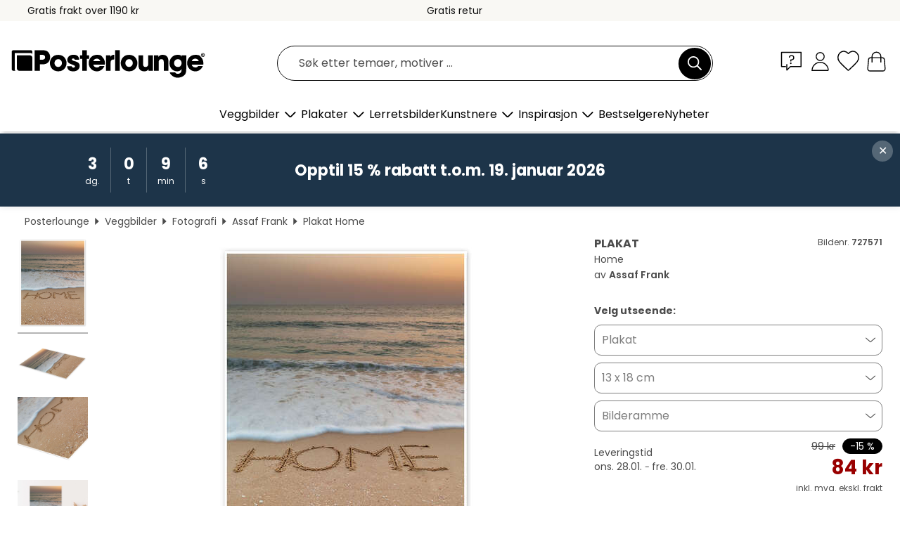

--- FILE ---
content_type: text/html; charset=utf-8
request_url: https://www.posterlounge.no/p/727571.html
body_size: 23552
content:
<!DOCTYPE html>
<html lang="no-NO">
<head>
    <meta charset="UTF-8">
    <style>@media (min-width:768px) and (max-width:991px){.hidden-sm{display:none!important}}@media (min-width:992px) and (max-width:1249px){.hidden-md{display:none!important}}@media (min-width:1250px){.hidden-lg{display:none!important}}</style><noscript><style>.lazyload{display:none!important}noscript>img {display:block;max-width:100%;height:auto}.thumbnail noscript>img {margin-left:auto;margin-right: auto}</style></noscript><style>.mazing-button-container{display:none;}</style><style>#pdv-productImageBox{text-align:center;height:500px;}#pdv-thumbnail-gallery-wrapper{width:120px}#pdv-productImageSrc{max-width: calc(100vw - 40px)}#pdv-thumbnail-gallery{margin:0;padding:0;list-style:none;min-width:112px;}.col-*{padding:0 10px}</style><style>#pdv-productImageBox{height:500px}</style>
    <link rel="preconnect" href="https://media.posterlounge.com"><link rel="preconnect" href="https://cdn.posterlounge.com">
    
    <link rel="preload" href="https://www.posterlounge.no/plugin/extern/bootstrap/fonts/glyphicons-halflings-regular.woff2" as="font" type="font/woff2" crossorigin="anonymous" /><link rel="preload" href="https://cdn.posterlounge.com/plugin/extern/bootstrap/js/includesFix.js" as="script" /><link rel="preload" href="https://www.posterlounge.no/plugin/extern/bootstrap/css/bootstrap.min.css" as="style" /><link rel="preload" href="https://cdn.posterlounge.com/plugin/extern/bootstrap/css/bootstrap-ms.css" as="style" /><link rel="preload" href="https://cdn.posterlounge.com/plugin/extern/bootstrap/js/bootstrap.min.js" as="script" /><link rel="preload" href="https://cdn.posterlounge.com/plugin/extern/bootstrapdialog/css/bootstrap-dialog.min.css" as="style" /><link rel="preload" href="https://cdn.posterlounge.com/plugin/extern/bootstrapdialog/js/bootstrap-dialog.min.js" as="script" /><link rel="preload" href="https://cdn.posterlounge.com/plugin/extern/lazysizes/css/custom-lazy-styles.min.css" as="style" /><link rel="preload" href="https://cdn.posterlounge.com/plugin/extern/flags/css/style.min.css" as="style" /><link rel="preload" href="https://www.posterlounge.no/css/7fb938aae131ad072fc3d3d7ab49f713.css" as="style" /><link rel="preload" href="https://www.posterlounge.no/controller/shop/main/webfonts.css?version=250916" as="style" />

    <title>Home av Assaf Frank som plakat, lerretsbilde og mer | Posterlounge.no</title>
    <meta name="description" content="Kjøp Home av Assaf Frank som plakat eller veggbilde i høy kvalitet: ✔ Velg blant ulike materialer og størrelser ✔ Passende og ferdimonterte rammer ✔ Gratis retur">
    <meta name="viewport" content="width=device-width, initial-scale=1">

    
        <meta name="robots" content="INDEX, FOLLOW, NOODP, NOYDIR">

                                                                                                                <link rel="canonical" href="https://www.posterlounge.no/p/727571.html">
                                        
                    <link rel="alternate" hreflang="de-DE" href="https://www.posterlounge.de/p/727571.html">
                <link rel="alternate" hreflang="de-AT" href="https://www.posterlounge.at/p/727571.html">
                <link rel="alternate" hreflang="de-CH" href="https://www.posterlounge.ch/p/727571.html">
                <link rel="alternate" hreflang="en-GB" href="https://www.posterlounge.co.uk/p/727571.html">
                <link rel="alternate" hreflang="en-IE" href="https://www.posterlounge.ie/p/727571.html">
                <link rel="alternate" hreflang="fr-FR" href="https://www.posterlounge.fr/p/727571.html">
                <link rel="alternate" hreflang="fr-BE" href="https://www.posterlounge.be/p/727571.html">
                <link rel="alternate" hreflang="es-ES" href="https://www.posterlounge.es/p/727571.html">
                <link rel="alternate" hreflang="it-IT" href="https://www.posterlounge.it/p/727571.html">
                <link rel="alternate" hreflang="nl-NL" href="https://www.posterlounge.nl/p/727571.html">
                <link rel="alternate" hreflang="pt-PT" href="https://www.posterlounge.pt/p/727571.html">
                <link rel="alternate" hreflang="da-DK" href="https://www.posterlounge.dk/p/727571.html">
                <link rel="alternate" hreflang="no-NO" href="https://www.posterlounge.no/p/727571.html">
                <link rel="alternate" hreflang="sv-SE" href="https://www.posterlounge.se/p/727571.html">
                <link rel="alternate" hreflang="fi-FI" href="https://www.posterlounge.fi/p/727571.html">
                <link rel="alternate" hreflang="pl-PL" href="https://www.posterlounge.pl/p/727571.html">
                <link rel="alternate" hreflang="x-default" href="https://www.posterlounge.com/p/727571.html">
                
        <meta property="og:type" content="product">
    <meta property="og:url" content="https://www.posterlounge.no/p/727571.html">
    <meta property="og:title" content="Assaf Frank - Home">
    <meta property="og:description" content="Kjøp Home av Assaf Frank som plakat eller veggbilde i høy kvalitet: ✔ Velg blant ulike materialer og størrelser ✔ Passende og ferdimonterte rammer ✔ Gratis retur">
        <meta property="og:image" content="https://media.posterlounge.com/img/products/730000/727571/727571_poster_l.jpg">
    <meta name="thumbnail" content="https://media.posterlounge.com/img/products/730000/727571/727571_poster_l.jpg">
    
    <meta name="verify-v1" content="jsXi8zb7H6gcVbAXgm12JAChcd/3kQ5ZV0vGluy355s=">
    <meta name="p:domain_verify" content="2e6c603011a49bb49e22d0da3c726e2c">
    <meta name="msvalidate.01" content="0BEB495C0C44DA08B94EFD62E15B0E16">

    <meta name="apple-mobile-web-app-title" content="Posterlounge">
    <meta name="application-name" content="Posterlounge">
    <link rel="shortcut icon" type="image/x-icon" href="https://cdn.posterlounge.com/controller/shop/main/img/logo-icon.ico">
    <link rel="icon" type="image/svg+xml" href="https://cdn.posterlounge.com/controller/shop/main/img/logo-icon.svg">
    <link rel="icon" type="image/png" href="https://cdn.posterlounge.com/controller/shop/main/img/logo-icon-256px.png">
    <link rel="apple-touch-icon" href="https://cdn.posterlounge.com/controller/shop/main/img/apple-touch-icon-precomposed.png"
          sizes="180x180">

    <script type="text/javascript" src="https://cdn.posterlounge.com/plugin/extern/bootstrap/js/includesFix.js"></script><link rel="stylesheet" href="https://www.posterlounge.no/plugin/extern/bootstrap/css/bootstrap.min.css" type="text/css" /><link rel="stylesheet" href="https://cdn.posterlounge.com/plugin/extern/bootstrap/css/bootstrap-ms.css" type="text/css" /><link rel="stylesheet" href="https://cdn.posterlounge.com/plugin/extern/bootstrapdialog/css/bootstrap-dialog.min.css" type="text/css" /><link rel="stylesheet" href="https://cdn.posterlounge.com/plugin/extern/lazysizes/css/custom-lazy-styles.min.css?version=240620" type="text/css"/><link rel="stylesheet" href="https://cdn.posterlounge.com/plugin/extern/flags/css/style.min.css" type="text/css" /><link rel="stylesheet" href="https://www.posterlounge.no/css/7fb938aae131ad072fc3d3d7ab49f713.css" type="text/css" /><link rel="stylesheet" href="https://www.posterlounge.no/controller/shop/main/webfonts.css?version=250916" type="text/css" />
    <script>
				
				function initGTM()
				{
					(function(w,d,s,l,i){w[l]=w[l]||[];w[l].push({'gtm.start':new Date().getTime(),event:'gtm.js'});var f=d.getElementsByTagName(s)[0],j=d.createElement(s),dl=l!='dataLayer'?'&l='+l:'';j.async=true;j.src='https://gtm.posterlounge.no/gtm.js?id='+i+dl;f.parentNode.insertBefore(j,f);})(window,document,'script','dataLayer','GTM-KCWWWHL');
				}

				function getClientLayer()
				{
					
					dataLayer.push({ "event": "view_item_list", "ecommerce": { "item_list_name": "crosspromo", "currency": "NOK", "items": [{ "id": "727544", "name": "727544 - Happy i solnedgangen","quantity": 1, "price": "84", "currency": "NOK", "index": 1 },{ "id": "701651", "name": "701651 - Bølgen","quantity": 1, "price": "84", "currency": "NOK", "index": 2 },{ "id": "544233", "name": "544233 - Heart drawn in sand","quantity": 1, "price": "84", "currency": "NOK", "index": 3 },{ "id": "735795", "name": "735795 - Beach Heart","quantity": 1, "price": "84", "currency": "NOK", "index": 4 },{ "id": "703715", "name": "703715 - Surfers on the beach in Hawaii","quantity": 1, "price": "84", "currency": "NOK", "index": 5 },{ "id": "665767", "name": "665767 - Long tailed birds on a pine tr","quantity": 1, "price": "152", "currency": "NOK", "index": 6 },{ "id": "734427", "name": "734427 - Santa Monica Beach, California","quantity": 1, "price": "84", "currency": "NOK", "index": 7 },{ "id": "735803", "name": "735803 - Be Happy","quantity": 1, "price": "84", "currency": "NOK", "index": 8 },{ "id": "735788", "name": "735788 - Beach Love","quantity": 1, "price": "84", "currency": "NOK", "index": 9 },{ "id": "729155", "name": "729155 - Seascape in front of Honfleur","quantity": 1, "price": "84", "currency": "NOK", "index": 10 },{ "id": "546780", "name": "546780 - Heart-shape on a beach","quantity": 1, "price": "84", "currency": "NOK", "index": 11 },{ "id": "746790", "name": "746790 - Acacia black and white, Maasai","quantity": 1, "price": "84", "currency": "NOK", "index": 12 }] }, "pin" : { "items": [{"product_id":"727544","product_price":"84","product_category":"crosspromo"},{"product_id":"701651","product_price":"84","product_category":"crosspromo"},{"product_id":"544233","product_price":"84","product_category":"crosspromo"},{"product_id":"735795","product_price":"84","product_category":"crosspromo"},{"product_id":"703715","product_price":"84","product_category":"crosspromo"},{"product_id":"665767","product_price":"152","product_category":"crosspromo"},{"product_id":"734427","product_price":"84","product_category":"crosspromo"},{"product_id":"735803","product_price":"84","product_category":"crosspromo"},{"product_id":"735788","product_price":"84","product_category":"crosspromo"},{"product_id":"729155","product_price":"84","product_category":"crosspromo"},{"product_id":"546780","product_price":"84","product_category":"crosspromo"},{"product_id":"746790","product_price":"84","product_category":"crosspromo"}] }, "meta" : { "item": { "id" : [727544,701651,544233,735795,703715,665767,734427,735803,735788,729155,546780,746790], "name": "crosspromo" } }, "algolia" : { "afterSearch": 0, "userToken": "10a725eaf0c869295da339e206c0de3f", "userTokenAuth": "", "index": "Posterlounge_no", "queryId": "", "items": ["727544","701651","544233","735795","703715","665767","734427","735803","735788","729155","546780","746790"] } });
					dataLayer.push({ecommerce: undefined, pin: undefined, meta: undefined, algolia: undefined, search_term: undefined, klaviyo: undefined});
					dataLayer.push({ "event": "view_item", "ecommerce": { "currency": "NOK", "items": [{ "id": "727571", "variant": "Plakat 13 x 18 cm", "name": "727571 - Home","brand": "Assaf Frank","quantity": 1, "price": "84", "currency": "NOK", "index": 1 }], "value": "84" }, "pin" : { "items": [{ "product_id": "727571", "product_variant": "Plakat 13 x 18 cm", "product_name": "727571 - Home", "brand": "PDS", "product_price": "84" }] }, "meta" : { "item" : { "id": "727571", "name": "727571 - Home", "price": "84", "quantity": "1", "variant": "Plakat 13 x 18 cm" } }, "algolia" : { "afterSearch": 0, "userToken": "10a725eaf0c869295da339e206c0de3f", "userTokenAuth": "", "index": "Posterlounge_no", "queryId": "", "items": ["727571"], "positions": [2] } });
					dataLayer.push({ecommerce: undefined, pin: undefined, meta: undefined, algolia: undefined, search_term: undefined, klaviyo: undefined});
				}
				
				function getServerLayer()
				{
					$(document).ajaxComplete(function (event, xhr, settings)
					{
					    var call = true;
					    if(typeof settings.url !== 'undefined')
					    {
					        if(settings.url.indexOf('noGTM=1') > 0)
					        {
					            call = false;
					        }
					    }
					    
					    if(call)
					    {
                            $.ajax({
                                type: 'POST',
                                url: 'https://www.posterlounge.no/plugin/extern/googletagmanager/ajax/get.php',
                                dataType: 'json',
                                global: false,
                                success: function (request)
                                {
                                    if(request != null)
                                    {
                                        if(request.status)
                                        {
                                            if(request.results.jsObjects !== 'undefined')
                                            {
                                                for(x=0;x<request.results.jsObjects.length;x++)
                                                {
                                                    dataLayer.push(JSON.parse(request.results.jsObjects[x]));
                                                }
                                            }
                                        }
                                    }
                                }
                            });
                        }
					});
				}
			
				function initGTMClientId()
				{
					$.ajax({
						type: 'POST',
						url: 'https://www.posterlounge.no/plugin/extern/googletagmanager/ajax/id.php',
						dataType: 'json',
						global: false,
						success: function (request)
						{
							if(request != null)
							{
								if(request.status)
								{
									if(request.results.id !== 'undefined')
									{
										initGTM();
										
										dataLayer.push({
											'event':		'client_id',
											'client_id':	request.results.id,
											'em_hash':	    request.results.em,
											'portal_id':	request.results.portal,
											'environment':  'production',
											'section' :     'detail_view',
											'ip_override':  request.results.ip,
											'user_agent':   request.results.ua,
											'test_dim1':    request.results.test_dim1,
											'test_dim2':    request.results.test_dim2,
											'test_dim3':    request.results.test_dim3,
											'test_algolia': request.results.test_algolia
										});
										
										getClientLayer();
										getServerLayer();
									}
								}
							}
						}
					});
				}
			</script><script>
			
			function getInfos(e,o)
			{   
				var cm = __cmp('getCMPData');
				var analytics = 0;
				if(cm.gdprApplies !== true || cm.vendorConsents.s26 === true)
				{
					analytics = 1;
				}
				
				$.ajax({
					type: 'POST',
					url: 'https://www.posterlounge.no/plugin/shop/cookiebanner/ajax/state.php',
					dataType: 'json',
					global: false,
					data:{
					  analytics: analytics
					}
				});
				
				if (typeof initGTMClientId == 'function') { 
					initGTMClientId();
				}
			}
		  
			document.addEventListener('DOMContentLoaded', function() 
			{
                let cmp = __cmp('getCMPData');
                if(typeof cmp === 'object' && cmp.cmpDataObject) {
                    getInfos(null, null);
                } else {
                    __cmp('addEventListener',['consent',getInfos,false],null);
                }
				
			});
		</script>

        
    <script type="application/ld+json">
        {
            "@context": "https://schema.org",
            "@type": "WebSite",
            "url": "https://www.posterlounge.no",
            "potentialAction": {
                "@type": "SearchAction",
                "target": "https://www.posterlounge.no/sok.html?action=search&query={search_term_string}",
                "query-input": "required name=search_term_string"
            }
        }
    </script>
    
    
    
    <script type="application/ld+json">
        {
            "@context": "https://schema.org",
            "@type": "Organization",
            "name": "Posterlounge",
            "url": "https://www.posterlounge.no",
            "logo": "https://www.posterlounge.no/controller/shop/main/img/posterlounge-logo.svg",
            "sameAs": [
                "https://www.facebook.com/posterlounge",
                "https://www.pinterest.com/posterlounge/",
                "https://instagram.com/posterlounge/"
            ],
            "contactPoint": [
                {
                    "@type": "ContactPoint",
                    "telephone": "+49-341-33975900",
                    "contactType": "customer service"
                }
            ]
        }
    </script>
    
</head>

<body data-role="page" id="main" data-posterlounge-instant-intensity="500">
<noscript><iframe src="https://gtm.posterlounge.no/ns.html?id=GTM-KCWWWHL" height="0" width="0" style="display:none;visibility:hidden"></iframe></noscript><script>if(!"gdprAppliesGlobally" in window){window.gdprAppliesGlobally=true}if(!("cmp_id" in window)||window.cmp_id<1){window.cmp_id=0}if(!("cmp_cdid" in window)){window.cmp_cdid="27b63339c6e3"}if(!("cmp_params" in window)){window.cmp_params=""}if(!("cmp_host" in window)){window.cmp_host="c.delivery.consentmanager.net"}if(!("cmp_cdn" in window)){window.cmp_cdn="cdn.consentmanager.net"}if(!("cmp_proto" in window)){window.cmp_proto="https:"}if(!("cmp_codesrc" in window)){window.cmp_codesrc="1"}window.cmp_getsupportedLangs=function(){var b=["DE","EN","FR","IT","NO","DA","FI","ES","PT","RO","BG","ET","EL","GA","HR","LV","LT","MT","NL","PL","SV","SK","SL","CS","HU","RU","SR","ZH","TR","UK","AR","BS"];if("cmp_customlanguages" in window){for(var a=0;a<window.cmp_customlanguages.length;a++){b.push(window.cmp_customlanguages[a].l.toUpperCase())}}return b};window.cmp_getRTLLangs=function(){var a=["AR"];if("cmp_customlanguages" in window){for(var b=0;b<window.cmp_customlanguages.length;b++){if("r" in window.cmp_customlanguages[b]&&window.cmp_customlanguages[b].r){a.push(window.cmp_customlanguages[b].l)}}}return a};window.cmp_getlang=function(j){if(typeof(j)!="boolean"){j=true}if(j&&typeof(cmp_getlang.usedlang)=="string"&&cmp_getlang.usedlang!==""){return cmp_getlang.usedlang}var g=window.cmp_getsupportedLangs();var c=[];var f=location.hash;var e=location.search;var a="languages" in navigator?navigator.languages:[];if(f.indexOf("cmplang=")!=-1){c.push(f.substr(f.indexOf("cmplang=")+8,2).toUpperCase())}else{if(e.indexOf("cmplang=")!=-1){c.push(e.substr(e.indexOf("cmplang=")+8,2).toUpperCase())}else{if("cmp_setlang" in window&&window.cmp_setlang!=""){c.push(window.cmp_setlang.toUpperCase())}else{if(a.length>0){for(var d=0;d<a.length;d++){c.push(a[d])}}}}}if("language" in navigator){c.push(navigator.language)}if("userLanguage" in navigator){c.push(navigator.userLanguage)}var h="";for(var d=0;d<c.length;d++){var b=c[d].toUpperCase();if(g.indexOf(b)!=-1){h=b;break}if(b.indexOf("-")!=-1){b=b.substr(0,2)}if(g.indexOf(b)!=-1){h=b;break}}if(h==""&&typeof(cmp_getlang.defaultlang)=="string"&&cmp_getlang.defaultlang!==""){return cmp_getlang.defaultlang}else{if(h==""){h="EN"}}h=h.toUpperCase();return h};(function(){var u=document;var v=u.getElementsByTagName;var h=window;var o="";var b="_en";if("cmp_getlang" in h){o=h.cmp_getlang().toLowerCase();if("cmp_customlanguages" in h){for(var q=0;q<h.cmp_customlanguages.length;q++){if(h.cmp_customlanguages[q].l.toUpperCase()==o.toUpperCase()){o="en";break}}}b="_"+o}function x(i,e){var w="";i+="=";var s=i.length;var d=location;if(d.hash.indexOf(i)!=-1){w=d.hash.substr(d.hash.indexOf(i)+s,9999)}else{if(d.search.indexOf(i)!=-1){w=d.search.substr(d.search.indexOf(i)+s,9999)}else{return e}}if(w.indexOf("&")!=-1){w=w.substr(0,w.indexOf("&"))}return w}var k=("cmp_proto" in h)?h.cmp_proto:"https:";if(k!="http:"&&k!="https:"){k="https:"}var g=("cmp_ref" in h)?h.cmp_ref:location.href;var j=u.createElement("script");j.setAttribute("data-cmp-ab","1");var c=x("cmpdesign","cmp_design" in h?h.cmp_design:"");var f=x("cmpregulationkey","cmp_regulationkey" in h?h.cmp_regulationkey:"");var r=x("cmpgppkey","cmp_gppkey" in h?h.cmp_gppkey:"");var n=x("cmpatt","cmp_att" in h?h.cmp_att:"");j.src=k+"//"+h.cmp_host+"/delivery/cmp.php?"+("cmp_id" in h&&h.cmp_id>0?"id="+h.cmp_id:"")+("cmp_cdid" in h?"&cdid="+h.cmp_cdid:"")+"&h="+encodeURIComponent(g)+(c!=""?"&cmpdesign="+encodeURIComponent(c):"")+(f!=""?"&cmpregulationkey="+encodeURIComponent(f):"")+(r!=""?"&cmpgppkey="+encodeURIComponent(r):"")+(n!=""?"&cmpatt="+encodeURIComponent(n):"")+("cmp_params" in h?"&"+h.cmp_params:"")+(u.cookie.length>0?"&__cmpfcc=1":"")+"&l="+o.toLowerCase()+"&o="+(new Date()).getTime();j.type="text/javascript";j.async=true;if(u.currentScript&&u.currentScript.parentElement){u.currentScript.parentElement.appendChild(j)}else{if(u.body){u.body.appendChild(j)}else{var t=v("body");if(t.length==0){t=v("div")}if(t.length==0){t=v("span")}if(t.length==0){t=v("ins")}if(t.length==0){t=v("script")}if(t.length==0){t=v("head")}if(t.length>0){t[0].appendChild(j)}}}var m="js";var p=x("cmpdebugunminimized","cmpdebugunminimized" in h?h.cmpdebugunminimized:0)>0?"":".min";var a=x("cmpdebugcoverage","cmp_debugcoverage" in h?h.cmp_debugcoverage:"");if(a=="1"){m="instrumented";p=""}var j=u.createElement("script");j.src=k+"//"+h.cmp_cdn+"/delivery/"+m+"/cmp"+b+p+".js";j.type="text/javascript";j.setAttribute("data-cmp-ab","1");j.async=true;if(u.currentScript&&u.currentScript.parentElement){u.currentScript.parentElement.appendChild(j)}else{if(u.body){u.body.appendChild(j)}else{var t=v("body");if(t.length==0){t=v("div")}if(t.length==0){t=v("span")}if(t.length==0){t=v("ins")}if(t.length==0){t=v("script")}if(t.length==0){t=v("head")}if(t.length>0){t[0].appendChild(j)}}}})();window.cmp_addFrame=function(b){if(!window.frames[b]){if(document.body){var a=document.createElement("iframe");a.style.cssText="display:none";if("cmp_cdn" in window&&"cmp_ultrablocking" in window&&window.cmp_ultrablocking>0){a.src="//"+window.cmp_cdn+"/delivery/empty.html"}a.name=b;a.setAttribute("title","Intentionally hidden, please ignore");a.setAttribute("role","none");a.setAttribute("tabindex","-1");document.body.appendChild(a)}else{window.setTimeout(window.cmp_addFrame,10,b)}}};window.cmp_rc=function(h){var b=document.cookie;var f="";var d=0;while(b!=""&&d<100){d++;while(b.substr(0,1)==" "){b=b.substr(1,b.length)}var g=b.substring(0,b.indexOf("="));if(b.indexOf(";")!=-1){var c=b.substring(b.indexOf("=")+1,b.indexOf(";"))}else{var c=b.substr(b.indexOf("=")+1,b.length)}if(h==g){f=c}var e=b.indexOf(";")+1;if(e==0){e=b.length}b=b.substring(e,b.length)}return(f)};window.cmp_stub=function(){var a=arguments;__cmp.a=__cmp.a||[];if(!a.length){return __cmp.a}else{if(a[0]==="ping"){if(a[1]===2){a[2]({gdprApplies:gdprAppliesGlobally,cmpLoaded:false,cmpStatus:"stub",displayStatus:"hidden",apiVersion:"2.2",cmpId:31},true)}else{a[2](false,true)}}else{if(a[0]==="getUSPData"){a[2]({version:1,uspString:window.cmp_rc("")},true)}else{if(a[0]==="getTCData"){__cmp.a.push([].slice.apply(a))}else{if(a[0]==="addEventListener"||a[0]==="removeEventListener"){__cmp.a.push([].slice.apply(a))}else{if(a.length==4&&a[3]===false){a[2]({},false)}else{__cmp.a.push([].slice.apply(a))}}}}}}};window.cmp_gpp_ping=function(){return{gppVersion:"1.0",cmpStatus:"stub",cmpDisplayStatus:"hidden",supportedAPIs:["tcfca","usnat","usca","usva","usco","usut","usct"],cmpId:31}};window.cmp_gppstub=function(){var a=arguments;__gpp.q=__gpp.q||[];if(!a.length){return __gpp.q}var g=a[0];var f=a.length>1?a[1]:null;var e=a.length>2?a[2]:null;if(g==="ping"){return window.cmp_gpp_ping()}else{if(g==="addEventListener"){__gpp.e=__gpp.e||[];if(!("lastId" in __gpp)){__gpp.lastId=0}__gpp.lastId++;var c=__gpp.lastId;__gpp.e.push({id:c,callback:f});return{eventName:"listenerRegistered",listenerId:c,data:true,pingData:window.cmp_gpp_ping()}}else{if(g==="removeEventListener"){var h=false;__gpp.e=__gpp.e||[];for(var d=0;d<__gpp.e.length;d++){if(__gpp.e[d].id==e){__gpp.e[d].splice(d,1);h=true;break}}return{eventName:"listenerRemoved",listenerId:e,data:h,pingData:window.cmp_gpp_ping()}}else{if(g==="getGPPData"){return{sectionId:3,gppVersion:1,sectionList:[],applicableSections:[0],gppString:"",pingData:window.cmp_gpp_ping()}}else{if(g==="hasSection"||g==="getSection"||g==="getField"){return null}else{__gpp.q.push([].slice.apply(a))}}}}}};window.cmp_msghandler=function(d){var a=typeof d.data==="string";try{var c=a?JSON.parse(d.data):d.data}catch(f){var c=null}if(typeof(c)==="object"&&c!==null&&"__cmpCall" in c){var b=c.__cmpCall;window.__cmp(b.command,b.parameter,function(h,g){var e={__cmpReturn:{returnValue:h,success:g,callId:b.callId}};d.source.postMessage(a?JSON.stringify(e):e,"*")})}if(typeof(c)==="object"&&c!==null&&"__uspapiCall" in c){var b=c.__uspapiCall;window.__uspapi(b.command,b.version,function(h,g){var e={__uspapiReturn:{returnValue:h,success:g,callId:b.callId}};d.source.postMessage(a?JSON.stringify(e):e,"*")})}if(typeof(c)==="object"&&c!==null&&"__tcfapiCall" in c){var b=c.__tcfapiCall;window.__tcfapi(b.command,b.version,function(h,g){var e={__tcfapiReturn:{returnValue:h,success:g,callId:b.callId}};d.source.postMessage(a?JSON.stringify(e):e,"*")},b.parameter)}if(typeof(c)==="object"&&c!==null&&"__gppCall" in c){var b=c.__gppCall;window.__gpp(b.command,function(h,g){var e={__gppReturn:{returnValue:h,success:g,callId:b.callId}};d.source.postMessage(a?JSON.stringify(e):e,"*")},"parameter" in b?b.parameter:null,"version" in b?b.version:1)}};window.cmp_setStub=function(a){if(!(a in window)||(typeof(window[a])!=="function"&&typeof(window[a])!=="object"&&(typeof(window[a])==="undefined"||window[a]!==null))){window[a]=window.cmp_stub;window[a].msgHandler=window.cmp_msghandler;window.addEventListener("message",window.cmp_msghandler,false)}};window.cmp_setGppStub=function(a){if(!(a in window)||(typeof(window[a])!=="function"&&typeof(window[a])!=="object"&&(typeof(window[a])==="undefined"||window[a]!==null))){window[a]=window.cmp_gppstub;window[a].msgHandler=window.cmp_msghandler;window.addEventListener("message",window.cmp_msghandler,false)}};window.cmp_addFrame("__cmpLocator");if(!("cmp_disableusp" in window)||!window.cmp_disableusp){window.cmp_addFrame("__uspapiLocator")}if(!("cmp_disabletcf" in window)||!window.cmp_disabletcf){window.cmp_addFrame("__tcfapiLocator")}if(!("cmp_disablegpp" in window)||!window.cmp_disablegpp){window.cmp_addFrame("__gppLocator")}window.cmp_setStub("__cmp");if(!("cmp_disabletcf" in window)||!window.cmp_disabletcf){window.cmp_setStub("__tcfapi")}if(!("cmp_disableusp" in window)||!window.cmp_disableusp){window.cmp_setStub("__uspapi")}if(!("cmp_disablegpp" in window)||!window.cmp_disablegpp){window.cmp_setGppStub("__gpp")};</script>
<div id="side-nav" class="side-nav">
    <!-- Mobile Nav, die den Content nach rechts verschiebt -->
    <div class="mobile-nav-left">
        <div class="mobile-nav-top">
            <div id="close-tab">Lukk<span></span></div>
            <div id="side-nav-pageNavLogo">
                <a href="https://www.posterlounge.no" title="Plakater & veggbilder hos Posterlounge">&nbsp;</a>
            </div>
            <div id="mn-searchWrapper" class="search-wrapper">
                <form action="https://www.posterlounge.no/sok.html" accept-charset="UTF-8" method="get" name="search" class="pos-rel searchFieldGroup">
                    <input name="action" type="hidden" value="search"/>
                    <div class="input-group">
                        <input
                                name="s_query"
                                id="mn-mainSearchInput"
                                type="text"
                                autocomplete="off"
                                placeholder="Søk etter temaer, motiver …"
                                value=""
                                maxlength="250"
                                class="searchField"
                                aria-label="Søkefelt"
                        />
                        <div class="input-group-btn mega-menu-search-background">
                            <button type="button" class="btn mega-menu-searchBtn" aria-label="Søk">&nbsp;</button>
                        </div>
                        <button type="button" class="btn searchClearBtnHeader"></button>
                    </div>
                </form>
            </div>
        </div>
        <nav>
            <div id="mobileNavbar">
                <ul class="nav navbar-nav">
                                                            <li class="has-children">
                                                <span class="nav-headline" role="button" tabindex="0" aria-expanded="false" aria-controls="subchildren-wallart">
                            Veggbilder
                            <span class="nav-toggle-btn arrow"></span>
                        </span>
                        <ul class="nav-children" id="subchildren-wallart">
                                                        <li>
                                <a class="nav-headline discoverAll" href="https://www.posterlounge.no/veggbilder/" title="Oppdag alt">
                                    <span>Oppdag alt</span>
                                </a>
                            </li>
                                                                                                                <li class="nav-subheadline has-children">
                                <span class="nav-headline" role="button" tabindex="0" aria-expanded="false" aria-controls="children-top_products">Produkter
                                    <span class="nav-toggle-btn plus"></span>
                                </span>
                                <ul class="nav-children" id="children-top_products">
                                                                        <li>
                                        <a href="https://www.posterlounge.no/veggbilder/plakater/" title="Plakater">
                                            <span>Plakater</span>
                                        </a>
                                    </li>
                                                                        <li>
                                        <a href="https://www.posterlounge.no/veggbilder/lerretsbilder/" title="Lerretsbilder">
                                            <span>Lerretsbilder</span>
                                        </a>
                                    </li>
                                                                        <li>
                                        <a href="https://www.posterlounge.no/veggbilder/aluminiumsbilder/" title="Aluminiumsbilder">
                                            <span>Aluminiumsbilder</span>
                                        </a>
                                    </li>
                                                                        <li>
                                        <a href="https://www.posterlounge.no/veggbilder/akrylbilder/" title="Akrylbilder">
                                            <span>Akrylbilder</span>
                                        </a>
                                    </li>
                                                                        <li>
                                        <a href="https://www.posterlounge.no/veggbilder/trebilder/" title="Trebilder">
                                            <span>Trebilder</span>
                                        </a>
                                    </li>
                                                                        <li>
                                        <a href="https://www.posterlounge.no/veggbilder/galleriprint/" title="Galleriprint">
                                            <span>Galleriprint</span>
                                        </a>
                                    </li>
                                                                        <li>
                                        <a href="https://www.posterlounge.no/veggbilder/kunsttrykk/" title="Kunsttrykk">
                                            <span>Kunsttrykk</span>
                                        </a>
                                    </li>
                                                                        <li>
                                        <a href="https://www.posterlounge.no/veggbilder/bilder-pa-skumplate/" title="Bilder på skumplate">
                                            <span>Bilder på skumplate</span>
                                        </a>
                                    </li>
                                                                        <li>
                                        <a href="https://www.posterlounge.no/veggbilder/selvklebende-plakater/" title="Selvklebende plakater">
                                            <span>Selvklebende plakater</span>
                                        </a>
                                    </li>
                                                                        <li>
                                        <a href="https://www.posterlounge.no/veggbilder/dortapeter/" title="Dørtapeter">
                                            <span>Dørtapeter</span>
                                        </a>
                                    </li>
                                                                        <li>
                                        <a href="https://www.posterlounge.no/veggbilder/dorplakater/" title="Dørplakater">
                                            <span>Dørplakater</span>
                                        </a>
                                    </li>
                                                                        <li>
                                        <a href="https://www.posterlounge.no/veggbilder/fargeleggingsplakater/" title="Fargeleggingsplakater">
                                            <span>Fargeleggingsplakater</span>
                                        </a>
                                    </li>
                                                                        <li>
                                        <a href="https://www.posterlounge.no/veggbilder/gavekort/" title="Gavekort">
                                            <span>Gavekort</span>
                                        </a>
                                    </li>
                                                                        <li>
                                        <a href="https://www.posterlounge.no/veggbilder/veggkalendere/" title="Veggkalendere">
                                            <span>Veggkalendere</span>
                                        </a>
                                    </li>
                                                                    </ul>
                            </li>
                                                                                                                <li class="nav-subheadline has-children">
                                <span class="nav-headline" role="button" tabindex="0" aria-expanded="false" aria-controls="children-popular_art_styles">Populære kunststiler
                                    <span class="nav-toggle-btn plus"></span>
                                </span>
                                <ul class="nav-children" id="children-popular_art_styles">
                                                                        <li>
                                        <a href="https://www.posterlounge.no/veggbilder/fauvisme/" title="Fauvisme">
                                            <span>Fauvisme</span>
                                        </a>
                                    </li>
                                                                        <li>
                                        <a href="https://www.posterlounge.no/veggbilder/plakater/impresjonisme/" title="Impresjonisme">
                                            <span>Impresjonisme</span>
                                        </a>
                                    </li>
                                                                        <li>
                                        <a href="https://www.posterlounge.no/veggbilder/abstrakt-kunst/" title="Abstrakt kunst">
                                            <span>Abstrakt kunst</span>
                                        </a>
                                    </li>
                                                                        <li>
                                        <a href="https://www.posterlounge.no/veggbilder/asiatisk-kunst/" title="Asiatisk kunst">
                                            <span>Asiatisk kunst</span>
                                        </a>
                                    </li>
                                                                        <li>
                                        <a href="https://www.posterlounge.no/veggbilder/akvarellmaleri/" title="Akvarellmaleri">
                                            <span>Akvarellmaleri</span>
                                        </a>
                                    </li>
                                                                        <li>
                                        <a href="https://www.posterlounge.no/veggbilder/mash-up-art/" title="Mash Up Art">
                                            <span>Mash Up Art</span>
                                        </a>
                                    </li>
                                                                        <li>
                                        <a href="https://www.posterlounge.no/veggbilder/surrealisme/" title="Surrealisme">
                                            <span>Surrealisme</span>
                                        </a>
                                    </li>
                                                                        <li>
                                        <a href="https://www.posterlounge.no/veggbilder/bauhaus/" title="Bauhaus">
                                            <span>Bauhaus</span>
                                        </a>
                                    </li>
                                                                        <li>
                                        <a href="https://www.posterlounge.no/veggbilder/digital-kunst/" title="Digital kunst">
                                            <span>Digital kunst</span>
                                        </a>
                                    </li>
                                                                        <li>
                                        <a href="https://www.posterlounge.no/veggbilder/fotografi/" title="Fotografi">
                                            <span>Fotografi</span>
                                        </a>
                                    </li>
                                                                        <li>
                                        <a href="https://www.posterlounge.no/veggbilder/tegninger-og-skisser/" title="Tegninger og skisser">
                                            <span>Tegninger og skisser</span>
                                        </a>
                                    </li>
                                                                    </ul>
                            </li>
                                                                                                                <li class="nav-subheadline has-children">
                                <span class="nav-headline" role="button" tabindex="0" aria-expanded="false" aria-controls="children-popular_rooms">Populære rom
                                    <span class="nav-toggle-btn plus"></span>
                                </span>
                                <ul class="nav-children" id="children-popular_rooms">
                                                                        <li>
                                        <a href="https://www.posterlounge.no/veggbilder/stue/" title="Veggbilder til stuen">
                                            <span>Veggbilder til stuen</span>
                                        </a>
                                    </li>
                                                                        <li>
                                        <a href="https://www.posterlounge.no/veggbilder/soverom/" title="Veggbilder til soverommet">
                                            <span>Veggbilder til soverommet</span>
                                        </a>
                                    </li>
                                                                        <li>
                                        <a href="https://www.posterlounge.no/veggbilder/kjokken/" title="Veggbilder til kjøkkenet">
                                            <span>Veggbilder til kjøkkenet</span>
                                        </a>
                                    </li>
                                                                        <li>
                                        <a href="https://www.posterlounge.no/veggbilder/bad/" title="Veggbilder til badet">
                                            <span>Veggbilder til badet</span>
                                        </a>
                                    </li>
                                                                        <li>
                                        <a href="https://www.posterlounge.no/veggbilder/barnerom/" title="Veggbilder til barnerommet">
                                            <span>Veggbilder til barnerommet</span>
                                        </a>
                                    </li>
                                                                        <li>
                                        <a href="https://www.posterlounge.no/veggbilder/kontor/" title="Veggbilder til kontoret">
                                            <span>Veggbilder til kontoret</span>
                                        </a>
                                    </li>
                                                                    </ul>
                            </li>
                                                                                                                <li class="nav-subheadline has-children">
                                <span class="nav-headline" role="button" tabindex="0" aria-expanded="false" aria-controls="children-popular_styles">Populære interiørstiler
                                    <span class="nav-toggle-btn plus"></span>
                                </span>
                                <ul class="nav-children" id="children-popular_styles">
                                                                        <li>
                                        <a href="https://www.posterlounge.no/veggbilder/japandi/" title="Japandi">
                                            <span>Japandi</span>
                                        </a>
                                    </li>
                                                                        <li>
                                        <a href="https://www.posterlounge.no/veggbilder/boho/" title="Boho">
                                            <span>Boho</span>
                                        </a>
                                    </li>
                                                                        <li>
                                        <a href="https://www.posterlounge.no/veggbilder/moderne/" title="Moderne">
                                            <span>Moderne</span>
                                        </a>
                                    </li>
                                                                        <li>
                                        <a href="https://www.posterlounge.no/veggbilder/mid-century-modern/" title="Mid-century modern">
                                            <span>Mid-century modern</span>
                                        </a>
                                    </li>
                                                                        <li>
                                        <a href="https://www.posterlounge.no/veggbilder/maritim/" title="Maritim">
                                            <span>Maritim</span>
                                        </a>
                                    </li>
                                                                        <li>
                                        <a href="https://www.posterlounge.no/veggbilder/vintage/" title="Vintage">
                                            <span>Vintage</span>
                                        </a>
                                    </li>
                                                                        <li>
                                        <a href="https://www.posterlounge.no/veggbilder/skandinavisk/" title="Skandinavisk">
                                            <span>Skandinavisk</span>
                                        </a>
                                    </li>
                                                                        <li>
                                        <a href="https://www.posterlounge.no/veggbilder/landlig-stil/" title="Landlig stil">
                                            <span>Landlig stil</span>
                                        </a>
                                    </li>
                                                                        <li>
                                        <a href="https://www.posterlounge.no/veggbilder/minimalistisk/" title="Minimalistisk ">
                                            <span>Minimalistisk </span>
                                        </a>
                                    </li>
                                                                    </ul>
                            </li>
                                                                                </ul>
                                            </li>
                                                                                <li class="has-children">
                                                <span class="nav-headline" role="button" tabindex="0" aria-expanded="false" aria-controls="subchildren-poster">
                            Plakater
                            <span class="nav-toggle-btn arrow"></span>
                        </span>
                        <ul class="nav-children" id="subchildren-poster">
                                                        <li>
                                <a class="nav-headline discoverAll" href="https://www.posterlounge.no/veggbilder/plakater/" title="Oppdag alt">
                                    <span>Oppdag alt</span>
                                </a>
                            </li>
                                                                                                                <li class="nav-subheadline has-children">
                                <span class="nav-headline" role="button" tabindex="0" aria-expanded="false" aria-controls="children-top_poster_categories">Populære temaer
                                    <span class="nav-toggle-btn plus"></span>
                                </span>
                                <ul class="nav-children" id="children-top_poster_categories">
                                                                        <li>
                                        <a href="https://www.posterlounge.no/veggbilder/plakater/filmer/" title="Filmplakater og posters med filmmotiver">
                                            <span>Filmplakater</span>
                                        </a>
                                    </li>
                                                                        <li>
                                        <a href="https://www.posterlounge.no/veggbilder/plakater/mangaer/" title="Anime-plakater">
                                            <span>Anime-plakater</span>
                                        </a>
                                    </li>
                                                                        <li>
                                        <a href="https://www.posterlounge.no/veggbilder/plakater/dyr/" title="Dyreplakater">
                                            <span>Dyreplakater</span>
                                        </a>
                                    </li>
                                                                        <li>
                                        <a href="https://www.posterlounge.no/veggbilder/plakater/byer/" title="Byplakater">
                                            <span>Byplakater</span>
                                        </a>
                                    </li>
                                                                        <li>
                                        <a href="https://www.posterlounge.no/veggbilder/plakater/ordtak-og-sitater/" title="Ordtak og sitater">
                                            <span>Ordtak og sitater</span>
                                        </a>
                                    </li>
                                                                        <li>
                                        <a href="https://www.posterlounge.no/veggbilder/plakater/musikk-og-dans/" title="Musikkplakater">
                                            <span>Musikkplakater</span>
                                        </a>
                                    </li>
                                                                        <li>
                                        <a href="https://www.posterlounge.no/veggbilder/plakater/idrett/" title="Sportsplakater">
                                            <span>Sportsplakater</span>
                                        </a>
                                    </li>
                                                                        <li>
                                        <a href="https://www.posterlounge.no/veggbilder/plakater/land-og-verdenskart/" title="Land- og verdenskart">
                                            <span>Land- og verdenskart</span>
                                        </a>
                                    </li>
                                                                        <li>
                                        <a href="https://www.posterlounge.no/veggbilder/plakater/botanikk/" title="Botaniske plakater">
                                            <span>Botaniske plakater</span>
                                        </a>
                                    </li>
                                                                        <li>
                                        <a href="https://www.posterlounge.no/veggbilder/plakater/natur/" title="Naturplakater">
                                            <span>Naturplakater</span>
                                        </a>
                                    </li>
                                                                        <li>
                                        <a href="https://www.posterlounge.no/veggbilder/plakater/arkitektur/" title="Arkitekturplakater">
                                            <span>Arkitekturplakater</span>
                                        </a>
                                    </li>
                                                                        <li>
                                        <a href="https://www.posterlounge.no/veggbilder/plakater/kunnskap-og-laering/" title="Plakater med læremotiver">
                                            <span>Plakater med læremotiver</span>
                                        </a>
                                    </li>
                                                                    </ul>
                            </li>
                                                                                                                <li class="nav-subheadline has-children">
                                <span class="nav-headline" role="button" tabindex="0" aria-expanded="false" aria-controls="children-trends_inspiration">Trender og inspirasjon
                                    <span class="nav-toggle-btn plus"></span>
                                </span>
                                <ul class="nav-children" id="children-trends_inspiration">
                                                                        <li>
                                        <a href="https://www.posterlounge.no/veggbilder/plakater/bauhaus/" title="Plakater i Bauhaus-stil">
                                            <span>Plakater i Bauhaus-stil</span>
                                        </a>
                                    </li>
                                                                        <li>
                                        <a href="https://www.posterlounge.no/veggbilder/plakater/retro/" title="Retro-plakater">
                                            <span>Retro-plakater</span>
                                        </a>
                                    </li>
                                                                        <li>
                                        <a href="https://www.posterlounge.no/veggbilder/plakater/japandi/" title="Japandi-plakater">
                                            <span>Japandi-plakater</span>
                                        </a>
                                    </li>
                                                                        <li>
                                        <a href="https://www.posterlounge.no/veggbilder/plakater/svart-hvitt/" title="Plakater i svart-hvitt">
                                            <span>Plakater i svart-hvitt</span>
                                        </a>
                                    </li>
                                                                        <li>
                                        <a href="https://www.posterlounge.no/veggbilder/plakater/cocktails/" title="Cocktail-plakater">
                                            <span>Cocktail-plakater</span>
                                        </a>
                                    </li>
                                                                        <li>
                                        <a href="https://www.posterlounge.no/veggbilder/plakater/vintage/" title="Vintage-plakater">
                                            <span>Vintage-plakater</span>
                                        </a>
                                    </li>
                                                                        <li>
                                        <a href="https://www.posterlounge.no/kolleksjon/exhibition-posters.html" title="Utstillingsplakater">
                                            <span>Utstillingsplakater</span>
                                        </a>
                                    </li>
                                                                        <li>
                                        <a href="https://www.posterlounge.no/veggbilder/plakater/kaffe/" title="Kaffeplakater">
                                            <span>Kaffeplakater</span>
                                        </a>
                                    </li>
                                                                    </ul>
                            </li>
                                                                                                                <li class="nav-subheadline has-children">
                                <span class="nav-headline" role="button" tabindex="0" aria-expanded="false" aria-controls="children-poster_rooms">Populære rom
                                    <span class="nav-toggle-btn plus"></span>
                                </span>
                                <ul class="nav-children" id="children-poster_rooms">
                                                                        <li>
                                        <a href="https://www.posterlounge.no/veggbilder/plakater/stue/" title="Plakater til stuen">
                                            <span>Plakater til stuen</span>
                                        </a>
                                    </li>
                                                                        <li>
                                        <a href="https://www.posterlounge.no/veggbilder/plakater/kjokken/" title="Plakater til kjøkkenet">
                                            <span>Plakater til kjøkkenet</span>
                                        </a>
                                    </li>
                                                                        <li>
                                        <a href="https://www.posterlounge.no/veggbilder/plakater/soverom/" title="Plakater til soverommet">
                                            <span>Plakater til soverommet</span>
                                        </a>
                                    </li>
                                                                        <li>
                                        <a href="https://www.posterlounge.no/veggbilder/plakater/barnerom/" title="Plakater til barnerommet">
                                            <span>Plakater til barnerommet</span>
                                        </a>
                                    </li>
                                                                        <li>
                                        <a href="https://www.posterlounge.no/veggbilder/plakater/kontor/" title="Plakater til kontoret">
                                            <span>Plakater til kontoret</span>
                                        </a>
                                    </li>
                                                                    </ul>
                            </li>
                                                                                </ul>
                                            </li>
                                                                                <li class="">
                                                <a href="https://www.posterlounge.no/veggbilder/lerretsbilder/" class="nav-headline" title="Lerretsbilder">
                            Lerretsbilder
                            <span class="nav-toggle-btn arrow"></span>
                        </a>
                                            </li>
                                                                                <li class="has-children">
                                                <span class="nav-headline" role="button" tabindex="0" aria-expanded="false" aria-controls="subchildren-artist">
                            Kunstnere
                            <span class="nav-toggle-btn arrow"></span>
                        </span>
                        <ul class="nav-children" id="subchildren-artist">
                                                                                                                <li class="nav-subheadline has-children">
                                <span class="nav-headline" role="button" tabindex="0" aria-expanded="false" aria-controls="children-artistsTop">Populære kunstnere
                                    <span class="nav-toggle-btn plus"></span>
                                </span>
                                <ul class="nav-children" id="children-artistsTop">
                                                                        <li>
                                        <a href="https://www.posterlounge.no/kunstnere/vincent-van-gogh/" title="Vincent van Gogh">
                                            <span>Vincent van Gogh</span>
                                        </a>
                                    </li>
                                                                        <li>
                                        <a href="https://www.posterlounge.no/kunstnere/alfons-mucha/" title="Alfons Mucha">
                                            <span>Alfons Mucha</span>
                                        </a>
                                    </li>
                                                                        <li>
                                        <a href="https://www.posterlounge.no/kunstnere/william-morris/" title="William Morris">
                                            <span>William Morris</span>
                                        </a>
                                    </li>
                                                                        <li>
                                        <a href="https://www.posterlounge.no/kunstnere/claude-monet/" title="Claude Monet">
                                            <span>Claude Monet</span>
                                        </a>
                                    </li>
                                                                        <li>
                                        <a href="https://www.posterlounge.no/kunstnere/frida-kahlo/" title="Frida Kahlo">
                                            <span>Frida Kahlo</span>
                                        </a>
                                    </li>
                                                                        <li>
                                        <a href="https://www.posterlounge.no/kunstnere/frank-moth/" title="Frank Moth">
                                            <span>Frank Moth</span>
                                        </a>
                                    </li>
                                                                        <li>
                                        <a href="https://www.posterlounge.no/kunstnere/paul-klee/" title="Paul Klee">
                                            <span>Paul Klee</span>
                                        </a>
                                    </li>
                                                                        <li>
                                        <a href="https://www.posterlounge.no/kunstnere/gustav-klimt/" title="Gustav Klimt">
                                            <span>Gustav Klimt</span>
                                        </a>
                                    </li>
                                                                        <li>
                                        <a href="https://www.posterlounge.no/kunstnere/henri-matisse/" title="Henri Matisse">
                                            <span>Henri Matisse</span>
                                        </a>
                                    </li>
                                                                        <li>
                                        <a href="https://www.posterlounge.no/kunstnere/matsumoto-hoji/" title="Matsumoto Hoji">
                                            <span>Matsumoto Hoji</span>
                                        </a>
                                    </li>
                                                                        <li>
                                        <a href="https://www.posterlounge.no/kunstnere/catsanddotz/" title="CatsAndDotz">
                                            <span>CatsAndDotz</span>
                                        </a>
                                    </li>
                                                                        <li>
                                        <a href="https://www.posterlounge.no/kunstnere/tamara-de-lempicka/" title="Tamara de Lempicka">
                                            <span>Tamara de Lempicka</span>
                                        </a>
                                    </li>
                                                                    </ul>
                            </li>
                                                                                                                <li class="nav-subheadline has-children">
                                <span class="nav-headline" role="button" tabindex="0" aria-expanded="false" aria-controls="children-artistsNew">Nye kunstnere
                                    <span class="nav-toggle-btn plus"></span>
                                </span>
                                <ul class="nav-children" id="children-artistsNew">
                                                                        <li>
                                        <a href="https://www.posterlounge.no/kunstnere/branka-kodzoman/" title="Branka Kodžoman">
                                            <span>Branka Kodžoman</span>
                                        </a>
                                    </li>
                                                                        <li>
                                        <a href="https://www.posterlounge.no/kunstnere/raoul-dufy/" title="Raoul Dufy">
                                            <span>Raoul Dufy</span>
                                        </a>
                                    </li>
                                                                        <li>
                                        <a href="https://www.posterlounge.no/kunstnere/eduard-warkentin/" title="Eduard Warkentin">
                                            <span>Eduard Warkentin</span>
                                        </a>
                                    </li>
                                                                        <li>
                                        <a href="https://www.posterlounge.no/kunstnere/urchin-bay/" title="Urchin Bay">
                                            <span>Urchin Bay</span>
                                        </a>
                                    </li>
                                                                        <li>
                                        <a href="https://www.posterlounge.no/kunstnere/annick/" title="Annick">
                                            <span>Annick</span>
                                        </a>
                                    </li>
                                                                        <li>
                                        <a href="https://www.posterlounge.no/kunstnere/thingdesign/" title="ThingDesign">
                                            <span>ThingDesign</span>
                                        </a>
                                    </li>
                                                                        <li>
                                        <a href="https://www.posterlounge.no/kunstnere/artsy-sesta/" title="Artsy Sesta">
                                            <span>Artsy Sesta</span>
                                        </a>
                                    </li>
                                                                        <li>
                                        <a href="https://www.posterlounge.no/kunstnere/adriano-oliveira/" title="Adriano Oliveira">
                                            <span>Adriano Oliveira</span>
                                        </a>
                                    </li>
                                                                        <li>
                                        <a href="https://www.posterlounge.no/kunstnere/lucas-tiefenthaler/" title="Lucas Tiefenthaler">
                                            <span>Lucas Tiefenthaler</span>
                                        </a>
                                    </li>
                                                                        <li>
                                        <a href="https://www.posterlounge.no/kunstnere/petra-meikle/" title="Petra Meikle">
                                            <span>Petra Meikle</span>
                                        </a>
                                    </li>
                                                                    </ul>
                            </li>
                                                                                                                <li class="nav-subheadline has-children">
                                <span class="nav-headline" role="button" tabindex="0" aria-expanded="false" aria-controls="children-artists_collection">Kunstnerkollektioner
                                    <span class="nav-toggle-btn plus"></span>
                                </span>
                                <ul class="nav-children" id="children-artists_collection">
                                                                        <li>
                                        <a href="https://www.posterlounge.no/the-colourful-crew/" title="The Colourful Crew">
                                            <span>The Colourful Crew</span>
                                        </a>
                                    </li>
                                                                        <li>
                                        <a href="https://www.posterlounge.no/the-fun-makers/" title="The Fun Makers">
                                            <span>The Fun Makers</span>
                                        </a>
                                    </li>
                                                                        <li>
                                        <a href="https://www.posterlounge.no/the-animal-lovers/" title="The Animal Lovers">
                                            <span>The Animal Lovers</span>
                                        </a>
                                    </li>
                                                                        <li>
                                        <a href="https://www.posterlounge.no/the-ai-specialists/" title="The AI Specialists">
                                            <span>The AI Specialists</span>
                                        </a>
                                    </li>
                                                                        <li>
                                        <a href="https://www.posterlounge.no/the-collage-crafters/" title="The Collage Crafters">
                                            <span>The Collage Crafters</span>
                                        </a>
                                    </li>
                                                                        <li>
                                        <a href="https://www.posterlounge.no/the-world-travellers/" title="The World Travellers">
                                            <span>The World Travellers</span>
                                        </a>
                                    </li>
                                                                        <li>
                                        <a href="https://www.posterlounge.no/the-retro-designers/" title="The Retro Designers">
                                            <span>The Retro Designers</span>
                                        </a>
                                    </li>
                                                                        <li>
                                        <a href="https://www.posterlounge.no/the-nature-lovers/" title="The Nature Lovers">
                                            <span>The Nature Lovers</span>
                                        </a>
                                    </li>
                                                                        <li>
                                        <a href="https://www.posterlounge.no/the-sports-maniacs/" title="The Sports Maniacs">
                                            <span>The Sports Maniacs</span>
                                        </a>
                                    </li>
                                                                        <li>
                                        <a href="https://www.posterlounge.no/the-hilarious-paintings/" title="The Hilarious Paintings">
                                            <span>The Hilarious Paintings</span>
                                        </a>
                                    </li>
                                                                        <li>
                                        <a href="https://www.posterlounge.no/the-minimalists/" title="The Minimalists">
                                            <span>The Minimalists</span>
                                        </a>
                                    </li>
                                                                    </ul>
                            </li>
                                                                                </ul>
                                            </li>
                                                                                <li class="has-children">
                                                <span class="nav-headline" role="button" tabindex="0" aria-expanded="false" aria-controls="subchildren-inspiration">
                            Inspirasjon
                            <span class="nav-toggle-btn arrow"></span>
                        </span>
                        <ul class="nav-children" id="subchildren-inspiration">
                                                                                                                <li class="nav-subheadline has-children">
                                <span class="nav-headline" role="button" tabindex="0" aria-expanded="false" aria-controls="children-poster_colors">Populære farger
                                    <span class="nav-toggle-btn plus"></span>
                                </span>
                                <ul class="nav-children" id="children-poster_colors">
                                                                        <li>
                                        <a href="https://www.posterlounge.no/veggbilder/beige/" title="Veggbilder i beige">
                                            <span>Veggbilder i beige</span>
                                        </a>
                                    </li>
                                                                        <li>
                                        <a href="https://www.posterlounge.no/veggbilder/oransje/" title="Veggbilder i oransje">
                                            <span>Veggbilder i oransje</span>
                                        </a>
                                    </li>
                                                                        <li>
                                        <a href="https://www.posterlounge.no/veggbilder/pastell/" title="Veggbilder i pastell">
                                            <span>Veggbilder i pastell</span>
                                        </a>
                                    </li>
                                                                        <li>
                                        <a href="https://www.posterlounge.no/veggbilder/stovrosa/" title="Veggbilder i støvrosa">
                                            <span>Veggbilder i støvrosa</span>
                                        </a>
                                    </li>
                                                                        <li>
                                        <a href="https://www.posterlounge.no/veggbilder/svart-hvitt/" title="Veggbilder i svart-hvitt">
                                            <span>Veggbilder i svart-hvitt</span>
                                        </a>
                                    </li>
                                                                        <li>
                                        <a href="https://www.posterlounge.no/veggbilder/gronn/" title="Veggbilder i grønt">
                                            <span>Veggbilder i grønt</span>
                                        </a>
                                    </li>
                                                                        <li>
                                        <a href="https://www.posterlounge.no/veggbilder/rod/" title="Veggbilder i rødt">
                                            <span>Veggbilder i rødt</span>
                                        </a>
                                    </li>
                                                                        <li>
                                        <a href="https://www.posterlounge.no/veggbilder/bla/" title="Veggbilder i blått">
                                            <span>Veggbilder i blått</span>
                                        </a>
                                    </li>
                                                                    </ul>
                            </li>
                                                                                                                <li class="nav-subheadline has-children">
                                <span class="nav-headline" role="button" tabindex="0" aria-expanded="false" aria-controls="children-top_collections">Topp kolleksjoner
                                    <span class="nav-toggle-btn plus"></span>
                                </span>
                                <ul class="nav-children" id="children-top_collections">
                                                                        <li>
                                        <a href="https://www.posterlounge.no/the-great-women-artists/" title="The Great Women Artists">
                                            <span>The Great Women Artists</span>
                                        </a>
                                    </li>
                                                                        <li>
                                        <a href="https://www.posterlounge.no/matisse-and-beyond/" title="Matisse & Beyond">
                                            <span>Matisse & Beyond</span>
                                        </a>
                                    </li>
                                                                        <li>
                                        <a href="https://www.posterlounge.no/minimal-still-life/" title="Minimal Still Life">
                                            <span>Minimal Still Life</span>
                                        </a>
                                    </li>
                                                                        <li>
                                        <a href="https://www.posterlounge.no/veggbilder/gaveideer/" title="Gaveideer">
                                            <span>Gaveideer</span>
                                        </a>
                                    </li>
                                                                        <li>
                                        <a href="https://www.posterlounge.no/veggbilder/food-culture/" title="Food Culture">
                                            <span>Food Culture</span>
                                        </a>
                                    </li>
                                                                    </ul>
                            </li>
                                                                                </ul>
                                            </li>
                                                                                <li class="">
                                                <a href="https://www.posterlounge.no/bestselgere/" class="nav-headline" title="Bestselgere">
                            Bestselgere
                            <span class="nav-toggle-btn arrow"></span>
                        </a>
                                            </li>
                                                                                <li class="">
                                                <a href="https://www.posterlounge.no/nyheter/" class="nav-headline" title="Nyheter">
                            Nyheter
                            <span class="nav-toggle-btn arrow"></span>
                        </a>
                                            </li>
                                                                                                                                        </ul>
            </div>
        </nav>
    </div>
    <div id="mobile-navbar-footer">
        <div id="mobile-navbar-help">
            <span class="mob-support"></span>
            <span class="help-label">Hjelp og kundeservice</span>
            <span id="help-toggle" class="icon-down"></span>
        </div>

        <div id="mobile-help-panel">
            <div class="help-popup-content">
                <div class="help-links">
                                        <a href="https://www.posterlounge.no/hjelp/" class="help-link uppercase">Kundeinformasjon<span class="popup-vector"></span></a>
                </div>
                <div class="help-contact">
                    <span class="support-image"></span>
                    <p>Kontakt oss:<br>
                        <a class="mail" href="mailto:support@posterlounge.no">support@posterlounge.no</a>
                    </p>
                </div>
            </div>
        </div>
        <div id="mobile-navbar-btn-box">
                                    <a class="mobile-navbar-btn" href="https://www.posterlounge.no/min-konto.html" title="Min konto">
                <span id="mob-account"></span>
                <span>Min konto</span>
            </a>
                        
                        <a class="mobile-navbar-btn pos-rel" href="https://www.posterlounge.no/onskeliste.html" title="Ønskeliste">
                <span id="mob-wishlist"></span>
                <span>Ønskeliste</span>
                <span class="pageNavWishlistCount pageNavBubble" style="display:none;"> 0</span>
            </a>
                    </div>
    </div>
</div>
<div class="mobile-nav-overlay"></div>
<div id="supportPopup" class="support-popup hidden" aria-hidden="true" role="dialog">
    <div class="popup-arrow"></div>
    <button class="popup-close" aria-label="Lukk"></button>

    <div class="popup-header">
        <span class="mob-support"></span>
        <span class="help-label">Hjelp og kundeservice</span>
    </div>

    <div class="help-popup-content">
        <div class="help-links">
                        <a href="https://www.posterlounge.no/hjelp/" class="help-link uppercase">Kundeinformasjon<span class="popup-vector"></span></a>
        </div>
        <div class="help-contact">
            <span class="support-image"></span>
            <p>Kontakt oss:<br>
                <a class="mail" href="mailto:support@posterlounge.no">support@posterlounge.no</a>
            </p>
        </div>
    </div>
</div>
<div id="header-placeholder"></div>
<div id="headerWrapper">
        <!-- Navigation für SM, MS und XS -->
    <nav class="mobile-top-nav hidden-lg hidden-md">
        <div id="containerBanner">
            <div class="banner-item transPlugin"><div tabindex="-1" class="trustpilot-widget" data-locale="nb-NO" data-template-id="5419b732fbfb950b10de65e5" data-businessunit-id="60eea348fbe72f0001e8fc98" data-style-height="24px" data-style-width="320px" data-theme="light" data-font-family="Open Sans" data-text-color="#4C4C4C" data-stars="4,5">
</div></div>
            <div class="banner-item">Gratis frakt over 1190 kr</div>
            <div class="banner-item">Gratis retur</div>
        </div>
        <div class="navbar navbar-default navbar-static-top custom-navbar">
            <div class="container custom-container">
                <div class="nav navbar-nav navbar-left">
                    <button type="button" id="pageNavMenu" class="navbar-toggle-btn sidebar-toogle collapsed" data-toggle="collapse" data-target="" aria-controls="mobileNavbar" aria-label="Mobile menu">
                        <span class="icon-bar top-bar"></span>
                        <span class="icon-bar middle-bar"></span>
                        <span class="icon-bar bottom-bar"></span>
                    </button>
                    <div class="nav-icon pageNavSupport">
                        <div class="popup-trigger-wrapper" data-popup="supportPopup" tabindex="0" role="button" aria-controls="supportPopup" aria-expanded="false" aria-haspopup="dialog" aria-label="Hjelp og kundeservice">
                            <span class="tab-support"></span>
                        </div>
                    </div>
                </div>
                <ul class="nav navbar-nav navbar-right">
                    <li class="nav-icon pageNavWishlist">
                        <a href="https://www.posterlounge.no/onskeliste.html" title="Ønskeliste" class="pos-rel">
                            <span class="pageNavWishlistCount pageNavBubble" style="display:none;">0</span>
                        </a>
                    </li>
                    <li class="nav-icon pageNavBasket">
                        <a href="https://www.posterlounge.no/handlekurv.html" title="Min handlekurv" class="pos-rel">
                            <span class="pageNavBasketCount pageNavBubble" style="display:none;">0</span>
                        </a>
                    </li>
                </ul>
                <div id="pageNavLogo">
                    <a href="https://www.posterlounge.no" title="Plakater & veggbilder hos Posterlounge">&nbsp;</a>
                </div>
                <div id="searchContainer">
                    <form action="https://www.posterlounge.no/sok.html" accept-charset="UTF-8" method="get" name="search" class="pos-rel searchFieldGroup">
                        <input name="action" type="hidden" value="search"/>
                        <div class="input-group">
                            <input
                                name="s_query"
                                id="mainSearchInput"
                                type="text"
                                autocomplete="off"
                                placeholder="Søk etter temaer, motiver …"
                                value=""
                                maxlength="250"
                                class="searchField"
                                aria-label="Søkefelt"
                            />
                            <div class="input-group-btn mega-menu-search-background">
                                <button type="button" class="btn mega-menu-searchBtn" aria-label="Søk">&nbsp;</button>
                            </div>
                            <button type="button" class="btn searchClearBtnHeader"></button>
                        </div>
                    </form>
                </div>
                <div id="menuSwipeList" class="pos-rel">
                    <div class="menu-swipe-carousel">
                                                <span>
                            <a href="https://www.posterlounge.no/veggbilder/" class="nav-link" title="Veggbilder">
                                <span>Veggbilder</span>
                            </a>
                        </span>
                                                <span>
                            <a href="https://www.posterlounge.no/veggbilder/plakater/" class="nav-link" title="Plakater">
                                <span>Plakater</span>
                            </a>
                        </span>
                                                <span>
                            <a href="https://www.posterlounge.no/veggbilder/lerretsbilder/" class="nav-link" title="Lerretsbilder">
                                <span>Lerretsbilder</span>
                            </a>
                        </span>
                                                <span>
                            <a href="https://www.posterlounge.no/kunstnere/" class="nav-link" title="Kunstnere">
                                <span>Kunstnere</span>
                            </a>
                        </span>
                                                <span>
                            <a href="https://www.posterlounge.no/bildesett/" class="nav-link" title="Inspirasjon">
                                <span>Inspirasjon</span>
                            </a>
                        </span>
                                                <span>
                            <a href="https://www.posterlounge.no/bestselgere/" class="nav-link" title="Bestselgere">
                                <span>Bestselgere</span>
                            </a>
                        </span>
                                                <span>
                            <a href="https://www.posterlounge.no/nyheter/" class="nav-link" title="Nyheter">
                                <span>Nyheter</span>
                            </a>
                        </span>
                                            </div>
                    <div id="scrollIndicator"></div>
                </div>
            </div>
        </div>
    </nav>
        <div id="header" class="stickyHeader">
        <div id="skipBanner" class="skip-banner" aria-hidden="true">
            <a href="#pageContent" class="skip-link">Hopp til hovedinnholdet</a>
            <a href="#search" class="skip-link">Gå videre til søk</a>
        </div>
                <!-- Header inkl. Menü für LG/MD (außer iPad Pro & MS Surface) -->
        <header class="masthead hidden-sm hidden-ms hidden-xs" data-role="header">
                        <div id="topBar">
                <div class="container custom-container">
                    <div id="topBanner">
                        <div><span>Gratis frakt over 1190 kr</span></div>
                        <div><span>Gratis retur</span></div>
                        <div>
                            <div tabindex="-1" class="transPlugin"><div tabindex="-1" class="trustpilot-widget" data-locale="nb-NO" data-template-id="5419b732fbfb950b10de65e5" data-businessunit-id="60eea348fbe72f0001e8fc98" data-style-height="24px" data-style-width="320px" data-theme="light" data-font-family="Open Sans" data-text-color="#4C4C4C" data-stars="4,5">
</div></div>
                        </div>
                    </div>
                </div>
            </div>
                        <div id="pageHead" class="container-fluid">
                <!-- Search Overlay -->
                <div id="searchOverlay" class="search-overlay"></div>
                <div class="header-container">
                    <div class="nav-area">
                        <div class="container-fluid ">
                            <div class="nav-top-space">
                                <div class="nav-top-space-item">
                                    <a href="https://www.posterlounge.no" title="Plakater & veggbilder hos Posterlounge" id="logoContainer"></a>
                                </div>
                                <div class="nav-top-space-item pos-rel" id="search">
                                                                        <div id="searchWrapper" class="search-wrapper">
                                        <form action="https://www.posterlounge.no/sok.html" accept-charset="UTF-8" method="get" name="search" class="pos-rel searchFieldGroup">
                                            <input name="action" type="hidden" value="search"/>
                                            <div class="input-group">
                                                <input
                                                    name="s_query"
                                                    id="SearchInput"
                                                    type="text"
                                                    autocomplete="off"
                                                    placeholder="Søk etter temaer, motiver …"
                                                    value=""
                                                    maxlength="250"
                                                    class="searchField"
                                                    aria-label="Søkefelt"
                                                />
                                                <div class="input-group-btn mega-menu-search-background">
                                                    <button type="button" class="btn mega-menu-searchBtn" aria-label="Søk">&nbsp;</button>
                                                </div>
                                                <button type="button" class="btn searchClearBtnHeader"></button>
                                            </div>
                                        </form>
                                    </div>
                                                                    </div>
                                <div class="nav-top-space-item" id="mainContent" tabindex="-1">

                                    <ul id="pageSubNav">
                                        <li class="pageSubNavEntry pos-rel">
                                            <div class="popup-trigger-wrapper" data-popup="supportPopup" tabindex="0" role="button" aria-controls="supportPopup" aria-expanded="false" aria-haspopup="dialog" aria-label="Hjelp og kundeservice">
                                                <span id="pageNavSupport" class="tab-support"></span>
                                            </div>
                                        </li>
                                                                                <li class="pageSubNavEntry">
                                            <span id="pageSubNavAccount" >
                                                <a class="menu-icon" href="https://www.posterlounge.no/min-konto.html" title="Min konto" aria-label="Min konto">&nbsp;</a>
                                            </span>
                                        </li>
                                        <li class="pageSubNavEntry">
                                            <span id="pageSubNavWishlist">
                                                <a href="https://www.posterlounge.no/onskeliste.html" title="Ønskeliste" class="menu-icon pageNavWishlist pos-rel" aria-label="Ønskeliste">
                                                    <span class="pageNavWishlistCount pageNavBubble"  style="display:none;" >0</span>
                                                </a>
                                            </span>
                                        </li>
                                        <li class="pageSubNavEntry">
                                            <span id="pageSubNavBasket">
                                                <a href="https://www.posterlounge.no/handlekurv.html" title="Min handlekurv" class="menu-icon pageNavBasket pos-rel" aria-label="Min handlekurv">
                                                    <span class="pageNavBasketCount pageNavBubble"  style="display:none;" >0</span>
                                                </a>
                                            </span>
                                        </li>
                                                                            </ul>
                                </div>
                            </div>
                                                        <div id="nav-wrapper">
                                <nav id="nav-box">
                                    <div class="navbar-collapse collapse">
                                        <ul class="navbar-nav navbar-nav-items-container">
                                                                                        <li class="nav-item dropdown mega-dropdown">
                                                <a href="https://www.posterlounge.no/veggbilder/" class="nav-link dropdown-toggle navbar-dropdown" data-key="wallart" title="Veggbilder"><span>Veggbilder</span></a>
                                                                                                <span tabindex="0" role="button" class="arrow-down" data-target="wallart" aria-label="Åbn menuen" data-label-open="Åbn menuen" data-label-close="Luk menuen" aria-expanded="false"></span>
                                                                                            </li>
                                                                                        <li class="nav-item dropdown mega-dropdown">
                                                <a href="https://www.posterlounge.no/veggbilder/plakater/" class="nav-link dropdown-toggle navbar-dropdown" data-key="poster" title="Plakater"><span>Plakater</span></a>
                                                                                                <span tabindex="0" role="button" class="arrow-down" data-target="poster" aria-label="Åbn menuen" data-label-open="Åbn menuen" data-label-close="Luk menuen" aria-expanded="false"></span>
                                                                                            </li>
                                                                                        <li class="nav-item dropdown mega-dropdown no-dropdown">
                                                <a href="https://www.posterlounge.no/veggbilder/lerretsbilder/" class="nav-link dropdown-toggle navbar-dropdown" data-key="canvas" title="Lerretsbilder"><span>Lerretsbilder</span></a>
                                                                                            </li>
                                                                                        <li class="nav-item dropdown mega-dropdown">
                                                <a href="https://www.posterlounge.no/kunstnere/" class="nav-link dropdown-toggle navbar-dropdown" data-key="artist" title="Kunstnere"><span>Kunstnere</span></a>
                                                                                                <span tabindex="0" role="button" class="arrow-down" data-target="artist" aria-label="Åbn menuen" data-label-open="Åbn menuen" data-label-close="Luk menuen" aria-expanded="false"></span>
                                                                                            </li>
                                                                                        <li class="nav-item dropdown mega-dropdown">
                                                <a href="https://www.posterlounge.no/bildesett/" class="nav-link dropdown-toggle navbar-dropdown" data-key="inspiration" title="Inspirasjon"><span>Inspirasjon</span></a>
                                                                                                <span tabindex="0" role="button" class="arrow-down" data-target="inspiration" aria-label="Åbn menuen" data-label-open="Åbn menuen" data-label-close="Luk menuen" aria-expanded="false"></span>
                                                                                            </li>
                                                                                        <li class="nav-item dropdown mega-dropdown no-dropdown">
                                                <a href="https://www.posterlounge.no/bestselgere/" class="nav-link dropdown-toggle navbar-dropdown" data-key="bestseller" title="Bestselgere"><span>Bestselgere</span></a>
                                                                                            </li>
                                                                                        <li class="nav-item dropdown mega-dropdown no-dropdown">
                                                <a href="https://www.posterlounge.no/nyheter/" class="nav-link dropdown-toggle navbar-dropdown" data-key="new" title="Nyheter"><span>Nyheter</span></a>
                                                                                            </li>
                                                                                    </ul>
                                    </div>
                                </nav>
                                <div class="mega-menu-dropdown-container">
                                                                                                            <div class="dropdown-menu mega-menu" data-parent="wallart" style="display: none;">
                                        <div class="dropdown-menu-container">
                                            <div class="dropdown-menu-item">
                                                <div class="list-unstyled-box">
                                                                                                        <ul class="list-unstyled">
                                                        <li class="mainCategory uppercase">Produkter</li>
                                                                                                                <li>
                                                            <a class="pageLink" href="https://www.posterlounge.no/veggbilder/" title="Oppdag alt">
                                                                <span class="more-link main-list-item">Oppdag alt</span>
                                                            </a>
                                                        </li>
                                                                                                                                                                        <li>
                                                            <a class="pageLink" href="https://www.posterlounge.no/veggbilder/plakater/" title="Plakater">
                                                                                                                                <span class="list-unstyled-item">Plakater</span>
                                                            </a>
                                                        </li>
                                                                                                                <li>
                                                            <a class="pageLink" href="https://www.posterlounge.no/veggbilder/lerretsbilder/" title="Lerretsbilder">
                                                                                                                                <span class="list-unstyled-item">Lerretsbilder</span>
                                                            </a>
                                                        </li>
                                                                                                                <li>
                                                            <a class="pageLink" href="https://www.posterlounge.no/veggbilder/aluminiumsbilder/" title="Aluminiumsbilder">
                                                                                                                                <span class="list-unstyled-item">Aluminiumsbilder</span>
                                                            </a>
                                                        </li>
                                                                                                                <li>
                                                            <a class="pageLink" href="https://www.posterlounge.no/veggbilder/akrylbilder/" title="Akrylbilder">
                                                                                                                                <span class="list-unstyled-item">Akrylbilder</span>
                                                            </a>
                                                        </li>
                                                                                                                <li>
                                                            <a class="pageLink" href="https://www.posterlounge.no/veggbilder/trebilder/" title="Trebilder">
                                                                                                                                <span class="list-unstyled-item">Trebilder</span>
                                                            </a>
                                                        </li>
                                                                                                                <li>
                                                            <a class="pageLink" href="https://www.posterlounge.no/veggbilder/galleriprint/" title="Galleriprint">
                                                                                                                                <span class="list-unstyled-item">Galleriprint</span>
                                                            </a>
                                                        </li>
                                                                                                                <li>
                                                            <a class="pageLink" href="https://www.posterlounge.no/veggbilder/kunsttrykk/" title="Kunsttrykk">
                                                                                                                                <span class="list-unstyled-item">Kunsttrykk</span>
                                                            </a>
                                                        </li>
                                                                                                                <li>
                                                            <a class="pageLink" href="https://www.posterlounge.no/veggbilder/bilder-pa-skumplate/" title="Bilder på skumplate">
                                                                                                                                <span class="list-unstyled-item">Bilder på skumplate</span>
                                                            </a>
                                                        </li>
                                                                                                                <li>
                                                            <a class="pageLink" href="https://www.posterlounge.no/veggbilder/selvklebende-plakater/" title="Selvklebende plakater">
                                                                                                                                <span class="list-unstyled-item">Selvklebende plakater</span>
                                                            </a>
                                                        </li>
                                                                                                                <li>
                                                            <a class="pageLink" href="https://www.posterlounge.no/veggbilder/dortapeter/" title="Dørtapeter">
                                                                                                                                <span class="list-unstyled-item">Dørtapeter</span>
                                                            </a>
                                                        </li>
                                                                                                                <li>
                                                            <a class="pageLink" href="https://www.posterlounge.no/veggbilder/dorplakater/" title="Dørplakater">
                                                                                                                                <span class="list-unstyled-item">Dørplakater</span>
                                                            </a>
                                                        </li>
                                                                                                                <li>
                                                            <a class="pageLink" href="https://www.posterlounge.no/veggbilder/fargeleggingsplakater/" title="Fargeleggingsplakater">
                                                                                                                                <span class="list-unstyled-item">Fargeleggingsplakater</span>
                                                            </a>
                                                        </li>
                                                                                                                <li>
                                                            <a class="pageLink" href="https://www.posterlounge.no/veggbilder/gavekort/" title="Gavekort">
                                                                                                                                <span class="list-unstyled-item">Gavekort</span>
                                                            </a>
                                                        </li>
                                                                                                                <li>
                                                            <a class="pageLink" href="https://www.posterlounge.no/veggbilder/veggkalendere/" title="Veggkalendere">
                                                                                                                                <span class="list-unstyled-item">Veggkalendere</span>
                                                            </a>
                                                        </li>
                                                                                                            </ul>
                                                                                                        <ul class="list-unstyled">
                                                        <li class="mainCategory uppercase">Populære kunststiler</li>
                                                                                                                                                                        <li>
                                                            <a class="pageLink" href="https://www.posterlounge.no/veggbilder/fauvisme/" title="Fauvisme">
                                                                                                                                <span class="list-unstyled-item">Fauvisme</span>
                                                            </a>
                                                        </li>
                                                                                                                <li>
                                                            <a class="pageLink" href="https://www.posterlounge.no/veggbilder/plakater/impresjonisme/" title="Impresjonisme">
                                                                                                                                <span class="list-unstyled-item">Impresjonisme</span>
                                                            </a>
                                                        </li>
                                                                                                                <li>
                                                            <a class="pageLink" href="https://www.posterlounge.no/veggbilder/abstrakt-kunst/" title="Abstrakt kunst">
                                                                                                                                <span class="list-unstyled-item">Abstrakt kunst</span>
                                                            </a>
                                                        </li>
                                                                                                                <li>
                                                            <a class="pageLink" href="https://www.posterlounge.no/veggbilder/asiatisk-kunst/" title="Asiatisk kunst">
                                                                                                                                <span class="list-unstyled-item">Asiatisk kunst</span>
                                                            </a>
                                                        </li>
                                                                                                                <li>
                                                            <a class="pageLink" href="https://www.posterlounge.no/veggbilder/akvarellmaleri/" title="Akvarellmaleri">
                                                                                                                                <span class="list-unstyled-item">Akvarellmaleri</span>
                                                            </a>
                                                        </li>
                                                                                                                <li>
                                                            <a class="pageLink" href="https://www.posterlounge.no/veggbilder/mash-up-art/" title="Mash Up Art">
                                                                                                                                <span class="list-unstyled-item">Mash Up Art</span>
                                                            </a>
                                                        </li>
                                                                                                                <li>
                                                            <a class="pageLink" href="https://www.posterlounge.no/veggbilder/surrealisme/" title="Surrealisme">
                                                                                                                                <span class="list-unstyled-item">Surrealisme</span>
                                                            </a>
                                                        </li>
                                                                                                                <li>
                                                            <a class="pageLink" href="https://www.posterlounge.no/veggbilder/bauhaus/" title="Bauhaus">
                                                                                                                                <span class="list-unstyled-item">Bauhaus</span>
                                                            </a>
                                                        </li>
                                                                                                                <li>
                                                            <a class="pageLink" href="https://www.posterlounge.no/veggbilder/digital-kunst/" title="Digital kunst">
                                                                                                                                <span class="list-unstyled-item">Digital kunst</span>
                                                            </a>
                                                        </li>
                                                                                                                <li>
                                                            <a class="pageLink" href="https://www.posterlounge.no/veggbilder/fotografi/" title="Fotografi">
                                                                                                                                <span class="list-unstyled-item">Fotografi</span>
                                                            </a>
                                                        </li>
                                                                                                                <li>
                                                            <a class="pageLink" href="https://www.posterlounge.no/veggbilder/tegninger-og-skisser/" title="Tegninger og skisser">
                                                                                                                                <span class="list-unstyled-item">Tegninger og skisser</span>
                                                            </a>
                                                        </li>
                                                                                                            </ul>
                                                                                                        <ul class="list-unstyled">
                                                        <li class="mainCategory uppercase">Populære rom</li>
                                                                                                                                                                        <li>
                                                            <a class="pageLink" href="https://www.posterlounge.no/veggbilder/stue/" title="Veggbilder til stuen">
                                                                                                                                <span class="list-unstyled-item">Veggbilder til stuen</span>
                                                            </a>
                                                        </li>
                                                                                                                <li>
                                                            <a class="pageLink" href="https://www.posterlounge.no/veggbilder/soverom/" title="Veggbilder til soverommet">
                                                                                                                                <span class="list-unstyled-item">Veggbilder til soverommet</span>
                                                            </a>
                                                        </li>
                                                                                                                <li>
                                                            <a class="pageLink" href="https://www.posterlounge.no/veggbilder/kjokken/" title="Veggbilder til kjøkkenet">
                                                                                                                                <span class="list-unstyled-item">Veggbilder til kjøkkenet</span>
                                                            </a>
                                                        </li>
                                                                                                                <li>
                                                            <a class="pageLink" href="https://www.posterlounge.no/veggbilder/bad/" title="Veggbilder til badet">
                                                                                                                                <span class="list-unstyled-item">Veggbilder til badet</span>
                                                            </a>
                                                        </li>
                                                                                                                <li>
                                                            <a class="pageLink" href="https://www.posterlounge.no/veggbilder/barnerom/" title="Veggbilder til barnerommet">
                                                                                                                                <span class="list-unstyled-item">Veggbilder til barnerommet</span>
                                                            </a>
                                                        </li>
                                                                                                                <li>
                                                            <a class="pageLink" href="https://www.posterlounge.no/veggbilder/kontor/" title="Veggbilder til kontoret">
                                                                                                                                <span class="list-unstyled-item">Veggbilder til kontoret</span>
                                                            </a>
                                                        </li>
                                                                                                            </ul>
                                                                                                        <ul class="list-unstyled">
                                                        <li class="mainCategory uppercase">Populære interiørstiler</li>
                                                                                                                                                                        <li>
                                                            <a class="pageLink" href="https://www.posterlounge.no/veggbilder/japandi/" title="Japandi">
                                                                                                                                <span class="list-unstyled-item">Japandi</span>
                                                            </a>
                                                        </li>
                                                                                                                <li>
                                                            <a class="pageLink" href="https://www.posterlounge.no/veggbilder/boho/" title="Boho">
                                                                                                                                <span class="list-unstyled-item">Boho</span>
                                                            </a>
                                                        </li>
                                                                                                                <li>
                                                            <a class="pageLink" href="https://www.posterlounge.no/veggbilder/moderne/" title="Moderne">
                                                                                                                                <span class="list-unstyled-item">Moderne</span>
                                                            </a>
                                                        </li>
                                                                                                                <li>
                                                            <a class="pageLink" href="https://www.posterlounge.no/veggbilder/mid-century-modern/" title="Mid-century modern">
                                                                                                                                <span class="list-unstyled-item">Mid-century modern</span>
                                                            </a>
                                                        </li>
                                                                                                                <li>
                                                            <a class="pageLink" href="https://www.posterlounge.no/veggbilder/maritim/" title="Maritim">
                                                                                                                                <span class="list-unstyled-item">Maritim</span>
                                                            </a>
                                                        </li>
                                                                                                                <li>
                                                            <a class="pageLink" href="https://www.posterlounge.no/veggbilder/vintage/" title="Vintage">
                                                                                                                                <span class="list-unstyled-item">Vintage</span>
                                                            </a>
                                                        </li>
                                                                                                                <li>
                                                            <a class="pageLink" href="https://www.posterlounge.no/veggbilder/skandinavisk/" title="Skandinavisk">
                                                                                                                                <span class="list-unstyled-item">Skandinavisk</span>
                                                            </a>
                                                        </li>
                                                                                                                <li>
                                                            <a class="pageLink" href="https://www.posterlounge.no/veggbilder/landlig-stil/" title="Landlig stil">
                                                                                                                                <span class="list-unstyled-item">Landlig stil</span>
                                                            </a>
                                                        </li>
                                                                                                                <li>
                                                            <a class="pageLink" href="https://www.posterlounge.no/veggbilder/minimalistisk/" title="Minimalistisk ">
                                                                                                                                <span class="list-unstyled-item">Minimalistisk </span>
                                                            </a>
                                                        </li>
                                                                                                            </ul>
                                                                                                    </div>
                                                <div class="category-image-box hidden-sm pos-rel hidden-md">
                                                    <a href="https://www.posterlounge.no/veggbilder/" class="menuTeaserImg" title="Veggbilder">
                                                                                                                Oppdag alt
                                                                                                            </a>
                                                    <picture>
                                                        <source srcset="https://cdn.posterlounge.com/controller/shop/main/img/teaser-wallart.webp" type="image/webp">
                                                        <source srcset="https://cdn.posterlounge.com/controller/shop/main/img/teaser-wallart.jpg" type="image/jpeg">
                                                        <img src="https://cdn.posterlounge.com/controller/shop/main/img/teaser-wallart.jpg" alt="En stilfull bildevegg med klassisk kunst og moderne design, harmonisk arrangert i et lyst og koselig rom." title="En stilfull bildevegg med klassisk kunst og moderne design, harmonisk arrangert i et lyst og koselig rom." width="336" height="388" loading="lazy">
                                                    </picture>
                                                </div>
                                                                                            </div>
                                        </div>
                                    </div>
                                                                                                                                                <div class="dropdown-menu mega-menu" data-parent="poster" style="display: none;">
                                        <div class="dropdown-menu-container">
                                            <div class="dropdown-menu-item">
                                                <div class="list-unstyled-box">
                                                                                                        <ul class="list-unstyled">
                                                        <li class="mainCategory uppercase">Populære temaer</li>
                                                                                                                <li>
                                                            <a class="pageLink" href="https://www.posterlounge.no/veggbilder/plakater/" title="Oppdag alt">
                                                                <span class="more-link main-list-item">Oppdag alt</span>
                                                            </a>
                                                        </li>
                                                                                                                                                                        <li>
                                                            <a class="pageLink" href="https://www.posterlounge.no/veggbilder/plakater/filmer/" title="Filmplakater og posters med filmmotiver">
                                                                                                                                <span class="list-unstyled-item">Filmplakater</span>
                                                            </a>
                                                        </li>
                                                                                                                <li>
                                                            <a class="pageLink" href="https://www.posterlounge.no/veggbilder/plakater/mangaer/" title="Anime-plakater">
                                                                                                                                <span class="list-unstyled-item">Anime-plakater</span>
                                                            </a>
                                                        </li>
                                                                                                                <li>
                                                            <a class="pageLink" href="https://www.posterlounge.no/veggbilder/plakater/dyr/" title="Dyreplakater">
                                                                                                                                <span class="list-unstyled-item">Dyreplakater</span>
                                                            </a>
                                                        </li>
                                                                                                                <li>
                                                            <a class="pageLink" href="https://www.posterlounge.no/veggbilder/plakater/byer/" title="Byplakater">
                                                                                                                                <span class="list-unstyled-item">Byplakater</span>
                                                            </a>
                                                        </li>
                                                                                                                <li>
                                                            <a class="pageLink" href="https://www.posterlounge.no/veggbilder/plakater/ordtak-og-sitater/" title="Ordtak og sitater">
                                                                                                                                <span class="list-unstyled-item">Ordtak og sitater</span>
                                                            </a>
                                                        </li>
                                                                                                                <li>
                                                            <a class="pageLink" href="https://www.posterlounge.no/veggbilder/plakater/musikk-og-dans/" title="Musikkplakater">
                                                                                                                                <span class="list-unstyled-item">Musikkplakater</span>
                                                            </a>
                                                        </li>
                                                                                                                <li>
                                                            <a class="pageLink" href="https://www.posterlounge.no/veggbilder/plakater/idrett/" title="Sportsplakater">
                                                                                                                                <span class="list-unstyled-item">Sportsplakater</span>
                                                            </a>
                                                        </li>
                                                                                                                <li>
                                                            <a class="pageLink" href="https://www.posterlounge.no/veggbilder/plakater/land-og-verdenskart/" title="Land- og verdenskart">
                                                                                                                                <span class="list-unstyled-item">Land- og verdenskart</span>
                                                            </a>
                                                        </li>
                                                                                                                <li>
                                                            <a class="pageLink" href="https://www.posterlounge.no/veggbilder/plakater/botanikk/" title="Botaniske plakater">
                                                                                                                                <span class="list-unstyled-item">Botaniske plakater</span>
                                                            </a>
                                                        </li>
                                                                                                                <li>
                                                            <a class="pageLink" href="https://www.posterlounge.no/veggbilder/plakater/natur/" title="Naturplakater">
                                                                                                                                <span class="list-unstyled-item">Naturplakater</span>
                                                            </a>
                                                        </li>
                                                                                                                <li>
                                                            <a class="pageLink" href="https://www.posterlounge.no/veggbilder/plakater/arkitektur/" title="Arkitekturplakater">
                                                                                                                                <span class="list-unstyled-item">Arkitekturplakater</span>
                                                            </a>
                                                        </li>
                                                                                                                <li>
                                                            <a class="pageLink" href="https://www.posterlounge.no/veggbilder/plakater/kunnskap-og-laering/" title="Plakater med læremotiver">
                                                                                                                                <span class="list-unstyled-item">Plakater med læremotiver</span>
                                                            </a>
                                                        </li>
                                                                                                            </ul>
                                                                                                        <ul class="list-unstyled">
                                                        <li class="mainCategory uppercase">Trender og inspirasjon</li>
                                                                                                                                                                        <li>
                                                            <a class="pageLink" href="https://www.posterlounge.no/veggbilder/plakater/bauhaus/" title="Plakater i Bauhaus-stil">
                                                                                                                                <span class="list-unstyled-item">Plakater i Bauhaus-stil</span>
                                                            </a>
                                                        </li>
                                                                                                                <li>
                                                            <a class="pageLink" href="https://www.posterlounge.no/veggbilder/plakater/retro/" title="Retro-plakater">
                                                                                                                                <span class="list-unstyled-item">Retro-plakater</span>
                                                            </a>
                                                        </li>
                                                                                                                <li>
                                                            <a class="pageLink" href="https://www.posterlounge.no/veggbilder/plakater/japandi/" title="Japandi-plakater">
                                                                                                                                <span class="list-unstyled-item">Japandi-plakater</span>
                                                            </a>
                                                        </li>
                                                                                                                <li>
                                                            <a class="pageLink" href="https://www.posterlounge.no/veggbilder/plakater/svart-hvitt/" title="Plakater i svart-hvitt">
                                                                                                                                <span class="list-unstyled-item">Plakater i svart-hvitt</span>
                                                            </a>
                                                        </li>
                                                                                                                <li>
                                                            <a class="pageLink" href="https://www.posterlounge.no/veggbilder/plakater/cocktails/" title="Cocktail-plakater">
                                                                                                                                <span class="list-unstyled-item">Cocktail-plakater</span>
                                                            </a>
                                                        </li>
                                                                                                                <li>
                                                            <a class="pageLink" href="https://www.posterlounge.no/veggbilder/plakater/vintage/" title="Vintage-plakater">
                                                                                                                                <span class="list-unstyled-item">Vintage-plakater</span>
                                                            </a>
                                                        </li>
                                                                                                                <li>
                                                            <a class="pageLink" href="https://www.posterlounge.no/kolleksjon/exhibition-posters.html" title="Utstillingsplakater">
                                                                                                                                <span class="list-unstyled-item">Utstillingsplakater</span>
                                                            </a>
                                                        </li>
                                                                                                                <li>
                                                            <a class="pageLink" href="https://www.posterlounge.no/veggbilder/plakater/kaffe/" title="Kaffeplakater">
                                                                                                                                <span class="list-unstyled-item">Kaffeplakater</span>
                                                            </a>
                                                        </li>
                                                                                                            </ul>
                                                                                                        <ul class="list-unstyled">
                                                        <li class="mainCategory uppercase">Populære rom</li>
                                                                                                                                                                        <li>
                                                            <a class="pageLink" href="https://www.posterlounge.no/veggbilder/plakater/stue/" title="Plakater til stuen">
                                                                                                                                <span class="list-unstyled-item">Plakater til stuen</span>
                                                            </a>
                                                        </li>
                                                                                                                <li>
                                                            <a class="pageLink" href="https://www.posterlounge.no/veggbilder/plakater/kjokken/" title="Plakater til kjøkkenet">
                                                                                                                                <span class="list-unstyled-item">Plakater til kjøkkenet</span>
                                                            </a>
                                                        </li>
                                                                                                                <li>
                                                            <a class="pageLink" href="https://www.posterlounge.no/veggbilder/plakater/soverom/" title="Plakater til soverommet">
                                                                                                                                <span class="list-unstyled-item">Plakater til soverommet</span>
                                                            </a>
                                                        </li>
                                                                                                                <li>
                                                            <a class="pageLink" href="https://www.posterlounge.no/veggbilder/plakater/barnerom/" title="Plakater til barnerommet">
                                                                                                                                <span class="list-unstyled-item">Plakater til barnerommet</span>
                                                            </a>
                                                        </li>
                                                                                                                <li>
                                                            <a class="pageLink" href="https://www.posterlounge.no/veggbilder/plakater/kontor/" title="Plakater til kontoret">
                                                                                                                                <span class="list-unstyled-item">Plakater til kontoret</span>
                                                            </a>
                                                        </li>
                                                                                                            </ul>
                                                                                                    </div>
                                                <div class="category-image-box hidden-sm pos-rel">
                                                    <a href="https://www.posterlounge.no/veggbilder/plakater/" class="menuTeaserImg" title="Plakater">
                                                                                                                Kjøp nå
                                                                                                            </a>
                                                    <picture>
                                                        <source srcset="https://cdn.posterlounge.com/controller/shop/main/img/teaser-poster.webp" type="image/webp">
                                                        <source srcset="https://cdn.posterlounge.com/controller/shop/main/img/teaser-poster.jpg" type="image/jpeg">
                                                        <img src="https://cdn.posterlounge.com/controller/shop/main/img/teaser-poster.jpg" alt="En stilfull bildevegg med kunstverk av Klimt og moderne illustrasjoner i myke farger." title="En stilfull bildevegg med kunstverk av Klimt og moderne illustrasjoner i myke farger." width="336" height="388" loading="lazy">
                                                    </picture>
                                                </div>
                                                                                            </div>
                                        </div>
                                    </div>
                                                                                                                                                                                                                        <div class="dropdown-menu mega-menu" data-parent="artist" style="display: none;">
                                        <div class="dropdown-menu-container">
                                            <div class="dropdown-menu-item">
                                                <div class="list-unstyled-box">
                                                                                                        <ul class="list-unstyled">
                                                        <li class="mainCategory uppercase">Populære kunstnere</li>
                                                                                                                                                                        <li>
                                                            <a class="pageLink" href="https://www.posterlounge.no/kunstnere/vincent-van-gogh/" title="Vincent van Gogh">
                                                                                                                                <span class="list-unstyled-item">Vincent van Gogh</span>
                                                            </a>
                                                        </li>
                                                                                                                <li>
                                                            <a class="pageLink" href="https://www.posterlounge.no/kunstnere/alfons-mucha/" title="Alfons Mucha">
                                                                                                                                <span class="list-unstyled-item">Alfons Mucha</span>
                                                            </a>
                                                        </li>
                                                                                                                <li>
                                                            <a class="pageLink" href="https://www.posterlounge.no/kunstnere/william-morris/" title="William Morris">
                                                                                                                                <span class="list-unstyled-item">William Morris</span>
                                                            </a>
                                                        </li>
                                                                                                                <li>
                                                            <a class="pageLink" href="https://www.posterlounge.no/kunstnere/claude-monet/" title="Claude Monet">
                                                                                                                                <span class="list-unstyled-item">Claude Monet</span>
                                                            </a>
                                                        </li>
                                                                                                                <li>
                                                            <a class="pageLink" href="https://www.posterlounge.no/kunstnere/frida-kahlo/" title="Frida Kahlo">
                                                                                                                                <span class="list-unstyled-item">Frida Kahlo</span>
                                                            </a>
                                                        </li>
                                                                                                                <li>
                                                            <a class="pageLink" href="https://www.posterlounge.no/kunstnere/frank-moth/" title="Frank Moth">
                                                                                                                                <span class="list-unstyled-item">Frank Moth</span>
                                                            </a>
                                                        </li>
                                                                                                                <li>
                                                            <a class="pageLink" href="https://www.posterlounge.no/kunstnere/paul-klee/" title="Paul Klee">
                                                                                                                                <span class="list-unstyled-item">Paul Klee</span>
                                                            </a>
                                                        </li>
                                                                                                                <li>
                                                            <a class="pageLink" href="https://www.posterlounge.no/kunstnere/gustav-klimt/" title="Gustav Klimt">
                                                                                                                                <span class="list-unstyled-item">Gustav Klimt</span>
                                                            </a>
                                                        </li>
                                                                                                                <li>
                                                            <a class="pageLink" href="https://www.posterlounge.no/kunstnere/henri-matisse/" title="Henri Matisse">
                                                                                                                                <span class="list-unstyled-item">Henri Matisse</span>
                                                            </a>
                                                        </li>
                                                                                                                <li>
                                                            <a class="pageLink" href="https://www.posterlounge.no/kunstnere/matsumoto-hoji/" title="Matsumoto Hoji">
                                                                                                                                <span class="list-unstyled-item">Matsumoto Hoji</span>
                                                            </a>
                                                        </li>
                                                                                                                <li>
                                                            <a class="pageLink" href="https://www.posterlounge.no/kunstnere/catsanddotz/" title="CatsAndDotz">
                                                                                                                                <span class="list-unstyled-item">CatsAndDotz</span>
                                                            </a>
                                                        </li>
                                                                                                                <li>
                                                            <a class="pageLink" href="https://www.posterlounge.no/kunstnere/tamara-de-lempicka/" title="Tamara de Lempicka">
                                                                                                                                <span class="list-unstyled-item">Tamara de Lempicka</span>
                                                            </a>
                                                        </li>
                                                                                                            </ul>
                                                                                                        <ul class="list-unstyled">
                                                        <li class="mainCategory uppercase">Nye kunstnere</li>
                                                                                                                                                                        <li>
                                                            <a class="pageLink" href="https://www.posterlounge.no/kunstnere/branka-kodzoman/" title="Branka Kodžoman">
                                                                                                                                <span class="list-unstyled-item">Branka Kodžoman</span>
                                                            </a>
                                                        </li>
                                                                                                                <li>
                                                            <a class="pageLink" href="https://www.posterlounge.no/kunstnere/raoul-dufy/" title="Raoul Dufy">
                                                                                                                                <span class="list-unstyled-item">Raoul Dufy</span>
                                                            </a>
                                                        </li>
                                                                                                                <li>
                                                            <a class="pageLink" href="https://www.posterlounge.no/kunstnere/eduard-warkentin/" title="Eduard Warkentin">
                                                                                                                                <span class="list-unstyled-item">Eduard Warkentin</span>
                                                            </a>
                                                        </li>
                                                                                                                <li>
                                                            <a class="pageLink" href="https://www.posterlounge.no/kunstnere/urchin-bay/" title="Urchin Bay">
                                                                                                                                <span class="list-unstyled-item">Urchin Bay</span>
                                                            </a>
                                                        </li>
                                                                                                                <li>
                                                            <a class="pageLink" href="https://www.posterlounge.no/kunstnere/annick/" title="Annick">
                                                                                                                                <span class="list-unstyled-item">Annick</span>
                                                            </a>
                                                        </li>
                                                                                                                <li>
                                                            <a class="pageLink" href="https://www.posterlounge.no/kunstnere/thingdesign/" title="ThingDesign">
                                                                                                                                <span class="list-unstyled-item">ThingDesign</span>
                                                            </a>
                                                        </li>
                                                                                                                <li>
                                                            <a class="pageLink" href="https://www.posterlounge.no/kunstnere/artsy-sesta/" title="Artsy Sesta">
                                                                                                                                <span class="list-unstyled-item">Artsy Sesta</span>
                                                            </a>
                                                        </li>
                                                                                                                <li>
                                                            <a class="pageLink" href="https://www.posterlounge.no/kunstnere/adriano-oliveira/" title="Adriano Oliveira">
                                                                                                                                <span class="list-unstyled-item">Adriano Oliveira</span>
                                                            </a>
                                                        </li>
                                                                                                                <li>
                                                            <a class="pageLink" href="https://www.posterlounge.no/kunstnere/lucas-tiefenthaler/" title="Lucas Tiefenthaler">
                                                                                                                                <span class="list-unstyled-item">Lucas Tiefenthaler</span>
                                                            </a>
                                                        </li>
                                                                                                                <li>
                                                            <a class="pageLink" href="https://www.posterlounge.no/kunstnere/petra-meikle/" title="Petra Meikle">
                                                                                                                                <span class="list-unstyled-item">Petra Meikle</span>
                                                            </a>
                                                        </li>
                                                                                                            </ul>
                                                                                                        <ul class="list-unstyled">
                                                        <li class="mainCategory uppercase">Kunstnerkollektioner</li>
                                                                                                                                                                        <li>
                                                            <a class="pageLink" href="https://www.posterlounge.no/the-colourful-crew/" title="The Colourful Crew">
                                                                                                                                <span class="list-unstyled-item">The Colourful Crew</span>
                                                            </a>
                                                        </li>
                                                                                                                <li>
                                                            <a class="pageLink" href="https://www.posterlounge.no/the-fun-makers/" title="The Fun Makers">
                                                                                                                                <span class="list-unstyled-item">The Fun Makers</span>
                                                            </a>
                                                        </li>
                                                                                                                <li>
                                                            <a class="pageLink" href="https://www.posterlounge.no/the-animal-lovers/" title="The Animal Lovers">
                                                                                                                                <span class="list-unstyled-item">The Animal Lovers</span>
                                                            </a>
                                                        </li>
                                                                                                                <li>
                                                            <a class="pageLink" href="https://www.posterlounge.no/the-ai-specialists/" title="The AI Specialists">
                                                                                                                                <span class="list-unstyled-item">The AI Specialists</span>
                                                            </a>
                                                        </li>
                                                                                                                <li>
                                                            <a class="pageLink" href="https://www.posterlounge.no/the-collage-crafters/" title="The Collage Crafters">
                                                                                                                                <span class="list-unstyled-item">The Collage Crafters</span>
                                                            </a>
                                                        </li>
                                                                                                                <li>
                                                            <a class="pageLink" href="https://www.posterlounge.no/the-world-travellers/" title="The World Travellers">
                                                                                                                                <span class="list-unstyled-item">The World Travellers</span>
                                                            </a>
                                                        </li>
                                                                                                                <li>
                                                            <a class="pageLink" href="https://www.posterlounge.no/the-retro-designers/" title="The Retro Designers">
                                                                                                                                <span class="list-unstyled-item">The Retro Designers</span>
                                                            </a>
                                                        </li>
                                                                                                                <li>
                                                            <a class="pageLink" href="https://www.posterlounge.no/the-nature-lovers/" title="The Nature Lovers">
                                                                                                                                <span class="list-unstyled-item">The Nature Lovers</span>
                                                            </a>
                                                        </li>
                                                                                                                <li>
                                                            <a class="pageLink" href="https://www.posterlounge.no/the-sports-maniacs/" title="The Sports Maniacs">
                                                                                                                                <span class="list-unstyled-item">The Sports Maniacs</span>
                                                            </a>
                                                        </li>
                                                                                                                <li>
                                                            <a class="pageLink" href="https://www.posterlounge.no/the-hilarious-paintings/" title="The Hilarious Paintings">
                                                                                                                                <span class="list-unstyled-item">The Hilarious Paintings</span>
                                                            </a>
                                                        </li>
                                                                                                                <li>
                                                            <a class="pageLink" href="https://www.posterlounge.no/the-minimalists/" title="The Minimalists">
                                                                                                                                <span class="list-unstyled-item">The Minimalists</span>
                                                            </a>
                                                        </li>
                                                                                                            </ul>
                                                                                                    </div>
                                                <div class="category-image-box hidden-sm pos-rel">
                                                    <a href="https://www.posterlounge.no/kunstnere/" class="menuTeaserImg" title="Kunstnere">
                                                                                                                Kjøp nå
                                                                                                            </a>
                                                    <picture>
                                                        <source srcset="https://cdn.posterlounge.com/controller/shop/main/img/teaser-artist.webp" type="image/webp">
                                                        <source srcset="https://cdn.posterlounge.com/controller/shop/main/img/teaser-artist.jpg" type="image/jpeg">
                                                        <img src="https://cdn.posterlounge.com/controller/shop/main/img/teaser-artist.jpg" alt="En stilfull blanding av klassisk kunst, naturmotiver og moderne design, perfekt avstemt." title="En stilfull blanding av klassisk kunst, naturmotiver og moderne design, perfekt avstemt." width="336" height="388" loading="lazy">
                                                    </picture>
                                                </div>
                                                                                            </div>
                                        </div>
                                    </div>
                                                                                                                                                <div class="dropdown-menu mega-menu" data-parent="inspiration" style="display: none;">
                                        <div class="dropdown-menu-container">
                                            <div class="dropdown-menu-item">
                                                <div class="list-unstyled-box">
                                                                                                        <ul class="list-unstyled">
                                                        <li class="mainCategory uppercase">Populære farger</li>
                                                                                                                                                                        <li>
                                                            <a class="pageLink" href="https://www.posterlounge.no/veggbilder/beige/" title="Veggbilder i beige">
                                                                                                                                                                                                <span class="color-icon" id="color-category_8668"></span>
                                                                                                                                                                                                <span class="list-unstyled-item">Veggbilder i beige</span>
                                                            </a>
                                                        </li>
                                                                                                                <li>
                                                            <a class="pageLink" href="https://www.posterlounge.no/veggbilder/oransje/" title="Veggbilder i oransje">
                                                                                                                                                                                                <span class="color-icon" id="color-category_8678"></span>
                                                                                                                                                                                                <span class="list-unstyled-item">Veggbilder i oransje</span>
                                                            </a>
                                                        </li>
                                                                                                                <li>
                                                            <a class="pageLink" href="https://www.posterlounge.no/veggbilder/pastell/" title="Veggbilder i pastell">
                                                                                                                                                                                                <span class="color-icon" id="color-category_8679"></span>
                                                                                                                                                                                                <span class="list-unstyled-item">Veggbilder i pastell</span>
                                                            </a>
                                                        </li>
                                                                                                                <li>
                                                            <a class="pageLink" href="https://www.posterlounge.no/veggbilder/stovrosa/" title="Veggbilder i støvrosa">
                                                                                                                                                                                                <span class="color-icon" id="color-category_8682"></span>
                                                                                                                                                                                                <span class="list-unstyled-item">Veggbilder i støvrosa</span>
                                                            </a>
                                                        </li>
                                                                                                                <li>
                                                            <a class="pageLink" href="https://www.posterlounge.no/veggbilder/svart-hvitt/" title="Veggbilder i svart-hvitt">
                                                                                                                                                                                                <span class="color-icon split-icon"></span>
                                                                                                                                                                                                <span class="list-unstyled-item">Veggbilder i svart-hvitt</span>
                                                            </a>
                                                        </li>
                                                                                                                <li>
                                                            <a class="pageLink" href="https://www.posterlounge.no/veggbilder/gronn/" title="Veggbilder i grønt">
                                                                                                                                                                                                <span class="color-icon" id="color-category_8675"></span>
                                                                                                                                                                                                <span class="list-unstyled-item">Veggbilder i grønt</span>
                                                            </a>
                                                        </li>
                                                                                                                <li>
                                                            <a class="pageLink" href="https://www.posterlounge.no/veggbilder/rod/" title="Veggbilder i rødt">
                                                                                                                                                                                                <span class="color-icon" id="color-category_8683"></span>
                                                                                                                                                                                                <span class="list-unstyled-item">Veggbilder i rødt</span>
                                                            </a>
                                                        </li>
                                                                                                                <li>
                                                            <a class="pageLink" href="https://www.posterlounge.no/veggbilder/bla/" title="Veggbilder i blått">
                                                                                                                                                                                                <span class="color-icon" id="color-category_8669"></span>
                                                                                                                                                                                                <span class="list-unstyled-item">Veggbilder i blått</span>
                                                            </a>
                                                        </li>
                                                                                                            </ul>
                                                                                                        <ul class="list-unstyled">
                                                        <li class="mainCategory uppercase">Topp kolleksjoner</li>
                                                                                                                                                                        <li>
                                                            <a class="pageLink" href="https://www.posterlounge.no/the-great-women-artists/" title="The Great Women Artists">
                                                                                                                                <span class="list-unstyled-item">The Great Women Artists</span>
                                                            </a>
                                                        </li>
                                                                                                                <li>
                                                            <a class="pageLink" href="https://www.posterlounge.no/matisse-and-beyond/" title="Matisse & Beyond">
                                                                                                                                <span class="list-unstyled-item">Matisse & Beyond</span>
                                                            </a>
                                                        </li>
                                                                                                                <li>
                                                            <a class="pageLink" href="https://www.posterlounge.no/minimal-still-life/" title="Minimal Still Life">
                                                                                                                                <span class="list-unstyled-item">Minimal Still Life</span>
                                                            </a>
                                                        </li>
                                                                                                                <li>
                                                            <a class="pageLink" href="https://www.posterlounge.no/veggbilder/gaveideer/" title="Gaveideer">
                                                                                                                                <span class="list-unstyled-item">Gaveideer</span>
                                                            </a>
                                                        </li>
                                                                                                                <li>
                                                            <a class="pageLink" href="https://www.posterlounge.no/veggbilder/food-culture/" title="Food Culture">
                                                                                                                                <span class="list-unstyled-item">Food Culture</span>
                                                            </a>
                                                        </li>
                                                                                                            </ul>
                                                                                                    </div>
                                                <div class="category-image-box hidden-sm pos-rel">
                                                    <a href="https://www.posterlounge.no/the-great-women-artists/" class="menuTeaserImg" title="Inspirasjon">
                                                                                                                Oppdag kolleksjonen
                                                                                                            </a>
                                                    <picture>
                                                        <source srcset="https://cdn.posterlounge.com/controller/shop/main/img/teaser-inspiration.webp" type="image/webp">
                                                        <source srcset="https://cdn.posterlounge.com/controller/shop/main/img/teaser-inspiration.jpg" type="image/jpeg">
                                                        <img src="https://cdn.posterlounge.com/controller/shop/main/img/teaser-inspiration.jpg" alt="Kolleksjon The Great Women Artists: En stilfull samling av portretter fra ulike kunstepoker, harmonisk avstemt." title="Kolleksjon The Great Women Artists: En stilfull samling av portretter fra ulike kunstepoker, harmonisk avstemt." width="336" height="388" loading="lazy">
                                                    </picture>
                                                </div>
                                                                                                <div class="category-image-box hidden-sm hidden-md pos-rel ml-20" id="teaser2-inspiration">
                                                    <a href="https://www.posterlounge.no/matisse-and-beyond/" class="menuTeaserImg" title="Inspirasjon">Oppdag kolleksjonen</a>
                                                    <picture>
                                                        <source srcset="https://cdn.posterlounge.com/controller/shop/main/img/teaser2-inspiration.webp" type="image/webp">
                                                        <source srcset="https://cdn.posterlounge.com/controller/shop/main/img/teaser2-inspiration.jpg" type="image/jpeg">
                                                        <img src="https://cdn.posterlounge.com/controller/shop/main/img/teaser2-inspiration.jpg" alt="Kolleksjon Matisse & Beyond: En moderne samling av ikoniske kunstverk, preget av sterke farger og abstrakte linjer." title="Kolleksjon Matisse & Beyond: En moderne samling av ikoniske kunstverk, preget av sterke farger og abstrakte linjer." width="336" height="388" loading="lazy">
                                                    </picture>
                                                </div>
                                                                                            </div>
                                        </div>
                                    </div>
                                                                                                                                                                                                                                                        </div>
                                                                <div class="dropdown-menu mega-menu mega-menu-escape navbarDropdownMenuSearch" data-label="desktop"></div>
                            </div>
                        </div>
                    </div>
                </div>
            </div>
        </header>
    </div>
</div>
<div></div>
<main id="pageContent" data-role="content">
        <div class="headerSearchBackdrop hidden-md hidden-lg "></div>
    <div class="dropdown-menu mega-menu mega-menu-escape navbarDropdownMenuSearch" data-label="mobile"></div>
        <div id="message">
                <div class="countdown-container" data-end="259752"
             style="background-color:#1d3449;color:#ffffff">
            <button id="close-button" onclick="closeBanner()">✕</button>
            <div id="countdown-elements">
                                <div id="countdown" class="promo-placeholder">
                    <div class="time-box fs-22">
                        <span id="days"></span>
                        <span class="counter-text">dg.</span>
                    </div>
                    <div class="vertical-line"></div>
                    <div class="time-box fs-22">
                        <span id="hours"></span>
                        <span class="counter-text">t</span>
                    </div>
                    <div class="vertical-line"></div>
                    <div class="time-box fs-22">
                        <span id="minutes"></span>
                        <span class="counter-text">min</span>
                    </div>
                    <div class="vertical-line"></div>
                    <div class="time-box fs-22">
                        <span id="seconds"></span>
                        <span class="counter-text">s</span>
                    </div>
                </div>
                                <div id="sale-text">
                    <span id="promoTitle" class="fs-22">Opptil 15 % rabatt t.o.m. 19. januar 2026</span>
                    <span class="fs-12"></span>
                </div>
                <div class="promo-placeholder">
                                    </div>
            </div>
        </div>
            </div>
        <div class="container">
	<div class="row">
		<div id="path">
												<a href="https://www.posterlounge.no" title="Din nettbutikk for veggkunst | Posterlounge">Posterlounge</a>
												<span class="breadcrumbArrow">&nbsp;</span>
									<a href="https://www.posterlounge.no/veggbilder/" title="Veggbilder">Veggbilder</a>
												<span class="breadcrumbArrow">&nbsp;</span>
									<a href="https://www.posterlounge.no/veggbilder/fotografi/" title="Fotografi">Fotografi</a>
												<span class="breadcrumbArrow">&nbsp;</span>
									<a href="https://www.posterlounge.no/kunstnere/assaf-frank/" title="Assaf Frank">Assaf Frank</a>
									<span id="pdsBreadcrumb">
				<span class="breadcrumbArrow">&nbsp;</span>
				Plakat Home
			</span>
		</div>
	</div>
</div>

<script type="application/ld+json">
{
	"@context": "https://schema.org",
	"@type": "BreadcrumbList",
	"itemListElement": [{
				"@type": "ListItem",
		"position": 1,
		"name": "Posterlounge",
		"item": "https://www.posterlounge.no"
		  },{	
				"@type": "ListItem",
		"position": 2,
		"name": "Veggbilder",
		"item": "https://www.posterlounge.no/veggbilder/"
		  },{	
				"@type": "ListItem",
		"position": 3,
		"name": "Fotografi",
		"item": "https://www.posterlounge.no/veggbilder/fotografi/"
		  },{	
				"@type": "ListItem",
		"position": 4,
		"name": "Assaf Frank",
		"item": "https://www.posterlounge.no/kunstnere/assaf-frank/"
		  },{	
				"@type": "ListItem",
		"position": 5,
		"name": "Plakat Home"
	}]
}
</script>

<div itemscope itemtype="https://schema.org/Product">
	<div class="container" >
		<div id="dialogOverlay" class="dialog-overlay hidden"></div>
		<div style="background:#ffffff;">
			<div class="hidden" itemprop="offers" itemscope itemtype="https://schema.org/Offer">
				<meta itemprop="priceCurrency" content="NOK" />
				<meta itemprop="price" content="84" />
				<div itemprop="seller" itemtype="https://schema.org/Organization" itemscope>
					<meta itemprop="name" content="Posterlounge" />
				</div>
				<meta itemprop="itemCondition" content="https://schema.org/NewCondition" />
				<meta itemprop="availability" content="https://schema.org/InStock" />
				<link itemprop="url" href="https://www.posterlounge.no/p/727571.html" />
				<div itemprop="hasMerchantReturnPolicy" itemtype="https://schema.org/MerchantReturnPolicy" itemscope>
					<meta itemprop="applicableCountry" content="NO" />
					<meta itemprop="returnPolicyCategory" content="https://schema.org/MerchantReturnFiniteReturnWindow" />
					<meta itemprop="merchantReturnDays" content="100" />
					<meta itemprop="returnMethod" content="https://schema.org/ReturnByMail" />
					<meta itemprop="returnFees" content="https://schema.org/FreeReturn" />
				</div>
				<div itemprop="shippingDetails" itemtype="https://schema.org/OfferShippingDetails" itemscope>
					<div itemprop="shippingRate" itemtype="https://schema.org/MonetaryAmount" itemscope>
						<meta itemprop="value" content="69" />
						<meta itemprop="currency" content="NOK" />
					</div>
					<div itemprop="shippingDestination" itemtype="https://schema.org/DefinedRegion" itemscope>
						<meta itemprop="addressCountry" content="NO" />
					</div>
					<div itemprop="deliveryTime" itemtype="https://schema.org/ShippingDeliveryTime" itemscope>
						<div itemprop="handlingTime" itemtype="https://schema.org/QuantitativeValue" itemscope>
							<meta itemprop="minValue" content="2" />
							<meta itemprop="maxValue" content="2" />
							<meta itemprop="unitCode" content="DAY" />
						</div>
						<div itemprop="transitTime" itemtype="https://schema.org/QuantitativeValue" itemscope>
							<meta itemprop="minValue" content="8" />
							<meta itemprop="maxValue" content="10" />
							<meta itemprop="unitCode" content="DAY" />
						</div>
					</div>
				</div>
			</div>
			<div class="hidden">
				<meta itemprop="description" content="" />
				<meta itemprop="sku" content="727571" />
				<meta itemprop="gtin13" content="4053835690706" />
				<link itemprop="image" href="https://media.posterlounge.com/img/products/730000/727571/727571_poster_l.jpg" />
			</div>
			<div id="pdv-productBox">
				<div>
																<div>
						<div id="pdv-productImageBox" class="thumbnail pos-rel">
							<a href="https://media.posterlounge.com/img/products/730000/727571/727571_poster.jpg" id="pdv-productZoomImage" class="zoom-image" target="_blank">
								<img width="375" height="500" src="https://media.posterlounge.com/img/products/730000/727571/727571_poster_l.jpg" alt="Plakat Home" title="Plakat Home" id="pdv-productImageSrc" class="productImage" style="max-height:500px;width:375px;height:500px;" />
							</a>
						</div>
					</div>
					<div class="pdv-thumbnail-gallery-wrapper">
						<ul id="pdv-thumbnail-gallery">						</ul>
					</div>
															</div>
	 			<div id="pdv-detailsArea" class="pos-rel">
	 				<div id="pdv-infoBox">
	 					<div id="pdv-imageNumberTop">Bildenr. <span class="semibold">727571</span></div>
						<span id="pdv-productType" itemprop="material">Plakat</span>
	 					<h1>
	 						<span id="pdv-productName" itemprop="name">Home</span>
														<span id="pdv-artist">av
								<a href="https://www.posterlounge.no/kunstnere/assaf-frank/" title="Assaf Frank">Assaf Frank</a>
							</span>
							<span itemprop="brand" itemtype="https://schema.org/Brand" itemscope><meta itemprop="name" content="Assaf Frank" /></span>
															 					</h1>
							 				</div>
					<div id="pdv-buyBox" class="sold">
						<strong>Velg utseende:</strong><br />
						<div id="productArticleSelectBox">
							<div id="pdv-productArticleSelectType" class="pdv-selectBtn" tabindex="0" role="button">Plakat</div>														<div id="pdv-productArticleSelectVariantValue" class="pdv-selectBtn" tabindex="0" role="button">13 x 18 cm</div>
														<div id="pdv-productArticleAccessories"><div id="pdv-productArticleSelectProductArticleAccessories_1" class="pdv-selectBtn optional" tabindex="0" role="button">Bilderamme</div>
</div>
						</div>
						<div class="pdv-priceBox ">
								<div id="pdv-deliveryTime"><span>Leveringstid</span><br />ons. 28.01. <small> - </small> fre. 30.01.</div>
							<div>
                                <div class="text-right"><span id="pdv-oldprice">99 kr</span><span class="pdv-saleBubble" id="saleBubble">-15 %</span></div>
                                <div id="pdv-price"><span>84 kr</span></div>
								<div class="pdv-tax">
																	inkl. mva. <a href="https://www.posterlounge.no/hjelp/levering.html">ekskl. frakt</a>
																</div>
							</div>
						</div>
						<div id="pdv-buyButtons" data-search-id="XwkCMRAXARgSUGRLIV0TNFhBMBgqIXpYWVcfU1kSQCVdYg99ThwMVkQP">
							<div id="pdv-basketBtnCon">
								<div id="pdv-basketBtn" tabindex="0">Legg i handlekurven</div>
							</div>
							<div  id="pdv-wishBtnCon">
								<div tabindex="0" id="pdv-wishBtn" data-id="727571" class="pdv-addwish">
								</div>
							</div>
						</div>
					</div>
					<div id="pdv-pros">
						<div class="row">
								<ul>
									<li>Fleksibel betaling</li>
									<li>100 dagers returrett</li>
								</ul>
								<ul>
									<li>Gratis frakt over 1190 kr</li>
									<li>Gratis retur</li>
								</ul>
						</div>
					</div>
						<div id="paymentMethodBoxPDS">
							<div class="text-center">
		<span role="img" class="lazy-background paymentLogo logoAmex" aria-label="American Express" title="American Express">&nbsp;</span>
			<span role="img" class="lazy-background paymentLogo logoVisa" aria-label="VISA" title="VISA">&nbsp;</span>
			<span role="img" class="lazy-background paymentLogo logoMaster" aria-label="MasterCard" title="MasterCard">&nbsp;</span>
			<span role="img" class="lazy-background paymentLogo logoDinersclub" aria-label="DinersClub" title="DinersClub">&nbsp;</span>
			<span role="img" class="lazy-background paymentLogo logoDiscovercard" aria-label="DiscoverCard" title="DiscoverCard">&nbsp;</span>
					<span role="img" class="lazy-background paymentLogo logoPayPal" aria-label="PayPal" title="PayPal">&nbsp;</span>
			<span role="img" class="lazy-background paymentLogo logoKlarna" aria-label="Klarna" title="Klarna">&nbsp;</span>
									<span role="img" class="lazy-background paymentLogo logoTrustly" aria-label="Trustly" title="Trustly">&nbsp;</span>
			<span role="img" class="lazy-background paymentLogo logoVipps" aria-label="Vipps" title="Vipps">&nbsp;</span>
										</div>

						</div>
				</div>
			</div>
			<div class="pdv-headline text-center fs-24 uppercase bold">Produktinfo</div>
			<div id="pdv-productTypeContentBox">
					<div class="row">
				    	        <div class="col-lg-20 col-md-30 col-sm-60 col-xs-60 eq-col">
            <h2>Plakat</h2>            <ul>
                <li>Trykk på premium papir (250&nbsp;g/m&sup2;)</li>                <li>Briljante farger med høy UV-resistens</li>                <li>Blank overflate</li>                <li>3&nbsp;mm hvit kant gir bildet et stilfullt utseende</li>                <li>Pakket i sikker emballasje</li>                                                                                            </ul>
        </div>
	
					</div>

			</div>
			<div id="pdv-gpsr-box">
				<span id="pdv-gpsr-icon" title="Ikon – Bruksanvisninger" aria-label="Ikon – Bruksanvisninger"></span>
				<p class="fs-14">Bruksanvisninger</p>
				<a href="https://cdn.posterlounge.com/controller/shop/product/download/posterlounge-instructions-for-use.pdf" target="_blank" class="fs-14 underline">Last ned PDF</a>
			</div>
			<div class="container">
				<div><h2 class="fs-28 text-center" id="trustpilot-title">Kuratert av oss, elsket av dere – dette sier kundene om veggbildene våre</h2>
<div tabindex="-1" class="trustpilot-widget" data-locale="nb-NO" data-template-id="54ad5defc6454f065c28af8b" data-businessunit-id="60eea348fbe72f0001e8fc98" data-style-height="240px" data-style-width="100%" data-theme="light" data-font-family="Open Sans" data-text-color="#4C4C4C" data-stars="4,5">
</div></div>
			</div>
							<div class="pdv-headline text-center fs-24 uppercase bold">Andre kjøpte også</div>
				<div class="row" id="pdv-productCrosspromotions">
					<div class="col-md-15 col-xs-30">
    	<a href="https://www.posterlounge.no/p/727544.html?paid=19446" title="Plakat Happy i solnedgangen" class="pdv-pBox block" id="pdv-pBox727544">
		<span class="block pdv-product-image thumbnail">
			<img loading="lazy" width="270" height="270" src="https://media.posterlounge.com/img/products/730000/727544/727544_poster_m.jpg" alt="Plakat Happy i solnedgangen" title="Plakat Happy i solnedgangen" />
							<span class="pdv-saleBubble saleBubble fs-14">-15 %</span>
					</span>
		<span class="block pdv-hiddenOverflow" style="text-align:center;">
			<span class="italic">Happy i solnedgangen</span><br />
			<strong>Plakat</strong><br />
							<span class="fs-14 pdv-salePrice">fra 84 kr</span>
				<span class="fs-12 pdv-oldPrice">99 kr</span>
					</span>
	</a>
	<span class="pdv-wish " id="pdv-wish_727544" data-id="727544" title="Legg til ønskeliste"></span>
</div>
<div class="col-md-15 col-xs-30">
    	<a href="https://www.posterlounge.no/p/701651.html?paid=29495" title="Plakat Bølgen" class="pdv-pBox block" id="pdv-pBox701651">
		<span class="block pdv-product-image thumbnail">
			<img loading="lazy" width="270" height="180" src="https://media.posterlounge.com/img/products/710000/701651/701651_poster_m.jpg" alt="Plakat Bølgen" title="Plakat Bølgen" />
							<span class="pdv-saleBubble saleBubble fs-14">-15 %</span>
					</span>
		<span class="block pdv-hiddenOverflow" style="text-align:center;">
			<span class="italic">Bølgen</span><br />
			<strong>Plakat</strong><br />
							<span class="fs-14 pdv-salePrice">fra 84 kr</span>
				<span class="fs-12 pdv-oldPrice">99 kr</span>
					</span>
	</a>
	<span class="pdv-wish " id="pdv-wish_701651" data-id="701651" title="Legg til ønskeliste"></span>
</div>
<div class="col-md-15 col-xs-30">
    	<a href="https://www.posterlounge.no/p/544233.html?paid=29448" title="Plakat Heart drawn in sand" class="pdv-pBox block" id="pdv-pBox544233">
		<span class="block pdv-product-image thumbnail">
			<img loading="lazy" width="180" height="270" src="https://media.posterlounge.com/img/products/550000/544233/544233_poster_m.jpg" alt="Plakat Heart drawn in sand" title="Plakat Heart drawn in sand" />
							<span class="pdv-saleBubble saleBubble fs-14">-15 %</span>
					</span>
		<span class="block pdv-hiddenOverflow" style="text-align:center;">
			<span class="italic">Heart drawn in sand</span><br />
			<strong>Plakat</strong><br />
							<span class="fs-14 pdv-salePrice">fra 84 kr</span>
				<span class="fs-12 pdv-oldPrice">99 kr</span>
					</span>
	</a>
	<span class="pdv-wish " id="pdv-wish_544233" data-id="544233" title="Legg til ønskeliste"></span>
</div>
<div class="col-md-15 col-xs-30">
    	<a href="https://www.posterlounge.no/p/735795.html?paid=19446" title="Plakat Beach Heart" class="pdv-pBox block" id="pdv-pBox735795">
		<span class="block pdv-product-image thumbnail">
			<img loading="lazy" width="270" height="270" src="https://media.posterlounge.com/img/products/740000/735795/735795_poster_m.jpg" alt="Plakat Beach Heart" title="Plakat Beach Heart" />
							<span class="pdv-saleBubble saleBubble fs-14">-15 %</span>
					</span>
		<span class="block pdv-hiddenOverflow" style="text-align:center;">
			<span class="italic">Beach Heart</span><br />
			<strong>Plakat</strong><br />
							<span class="fs-14 pdv-salePrice">fra 84 kr</span>
				<span class="fs-12 pdv-oldPrice">99 kr</span>
					</span>
	</a>
	<span class="pdv-wish " id="pdv-wish_735795" data-id="735795" title="Legg til ønskeliste"></span>
</div>
<div class="col-md-15 col-xs-30">
    	<a href="https://www.posterlounge.no/p/703715.html?paid=29495" title="Plakat Surfers on the beach in Hawaii" class="pdv-pBox block" id="pdv-pBox703715">
		<span class="block pdv-product-image thumbnail">
			<img loading="lazy" width="270" height="180" src="https://media.posterlounge.com/img/products/710000/703715/703715_poster_m.jpg" alt="Plakat Surfers on the beach in Hawaii" title="Plakat Surfers on the beach in Hawaii" />
							<span class="pdv-saleBubble saleBubble fs-14">-15 %</span>
					</span>
		<span class="block pdv-hiddenOverflow" style="text-align:center;">
			<span class="italic">Surfers on the beach in Hawaii</span><br />
			<strong>Plakat</strong><br />
							<span class="fs-14 pdv-salePrice">fra 84 kr</span>
				<span class="fs-12 pdv-oldPrice">99 kr</span>
					</span>
	</a>
	<span class="pdv-wish " id="pdv-wish_703715" data-id="703715" title="Legg til ønskeliste"></span>
</div>
<div class="col-md-15 col-xs-30">
    	<a href="https://www.posterlounge.no/p/665767.html?paid=18766" title="Plakat Long tailed birds on a pine tree" class="pdv-pBox block" id="pdv-pBox665767">
		<span class="block pdv-product-image thumbnail">
			<img loading="lazy" width="90" height="270" src="https://media.posterlounge.com/img/products/670000/665767/665767_poster_m.jpg" alt="Plakat Long tailed birds on a pine tree" title="Plakat Long tailed birds on a pine tree" />
							<span class="pdv-saleBubble saleBubble fs-14">-15 %</span>
					</span>
		<span class="block pdv-hiddenOverflow" style="text-align:center;">
			<span class="italic">Long tailed birds on a pine tree</span><br />
			<strong>Plakat</strong><br />
							<span class="fs-14 pdv-salePrice">fra 152 kr</span>
				<span class="fs-12 pdv-oldPrice">179 kr</span>
					</span>
	</a>
	<span class="pdv-wish " id="pdv-wish_665767" data-id="665767" title="Legg til ønskeliste"></span>
</div>
<div class="col-md-15 col-xs-30">
    	<a href="https://www.posterlounge.no/p/734427.html?paid=29448" title="Plakat Santa Monica Beach, California" class="pdv-pBox block" id="pdv-pBox734427">
		<span class="block pdv-product-image thumbnail">
			<img loading="lazy" width="180" height="270" src="https://media.posterlounge.com/img/products/740000/734427/734427_poster_m.jpg" alt="Plakat Santa Monica Beach, California" title="Plakat Santa Monica Beach, California" />
							<span class="pdv-saleBubble saleBubble fs-14">-15 %</span>
					</span>
		<span class="block pdv-hiddenOverflow" style="text-align:center;">
			<span class="italic">Santa Monica Beach, California</span><br />
			<strong>Plakat</strong><br />
							<span class="fs-14 pdv-salePrice">fra 84 kr</span>
				<span class="fs-12 pdv-oldPrice">99 kr</span>
					</span>
	</a>
	<span class="pdv-wish " id="pdv-wish_734427" data-id="734427" title="Legg til ønskeliste"></span>
</div>
<div class="col-md-15 col-xs-30">
    	<a href="https://www.posterlounge.no/p/735803.html?paid=25571" title="Plakat Be Happy" class="pdv-pBox block" id="pdv-pBox735803">
		<span class="block pdv-product-image thumbnail">
			<img loading="lazy" width="270" height="203" src="https://media.posterlounge.com/img/products/740000/735803/735803_poster_m.jpg" alt="Plakat Be Happy" title="Plakat Be Happy" />
							<span class="pdv-saleBubble saleBubble fs-14">-15 %</span>
					</span>
		<span class="block pdv-hiddenOverflow" style="text-align:center;">
			<span class="italic">Be Happy</span><br />
			<strong>Plakat</strong><br />
							<span class="fs-14 pdv-salePrice">fra 84 kr</span>
				<span class="fs-12 pdv-oldPrice">99 kr</span>
					</span>
	</a>
	<span class="pdv-wish " id="pdv-wish_735803" data-id="735803" title="Legg til ønskeliste"></span>
</div>
<div class="col-md-15 col-xs-30">
    	<a href="https://www.posterlounge.no/p/735788.html?paid=19446" title="Plakat Beach Love" class="pdv-pBox block" id="pdv-pBox735788">
		<span class="block pdv-product-image thumbnail">
			<img loading="lazy" width="270" height="270" src="https://media.posterlounge.com/img/products/740000/735788/735788_poster_m.jpg" alt="Plakat Beach Love" title="Plakat Beach Love" />
							<span class="pdv-saleBubble saleBubble fs-14">-15 %</span>
					</span>
		<span class="block pdv-hiddenOverflow" style="text-align:center;">
			<span class="italic">Beach Love</span><br />
			<strong>Plakat</strong><br />
							<span class="fs-14 pdv-salePrice">fra 84 kr</span>
				<span class="fs-12 pdv-oldPrice">99 kr</span>
					</span>
	</a>
	<span class="pdv-wish " id="pdv-wish_735788" data-id="735788" title="Legg til ønskeliste"></span>
</div>
<div class="col-md-15 col-xs-30">
    	<a href="https://www.posterlounge.no/p/729155.html?paid=25571" title="Plakat Seascape in front of Honfleur" class="pdv-pBox block" id="pdv-pBox729155">
		<span class="block pdv-product-image thumbnail">
			<img loading="lazy" width="270" height="203" src="https://media.posterlounge.com/img/products/730000/729155/729155_poster_m.jpg" alt="Plakat Seascape in front of Honfleur" title="Plakat Seascape in front of Honfleur" />
							<span class="pdv-saleBubble saleBubble fs-14">-15 %</span>
					</span>
		<span class="block pdv-hiddenOverflow" style="text-align:center;">
			<span class="italic">Seascape in front of Honfleur</span><br />
			<strong>Plakat</strong><br />
							<span class="fs-14 pdv-salePrice">fra 84 kr</span>
				<span class="fs-12 pdv-oldPrice">99 kr</span>
					</span>
	</a>
	<span class="pdv-wish " id="pdv-wish_729155" data-id="729155" title="Legg til ønskeliste"></span>
</div>
<div class="col-md-15 col-xs-30">
    	<a href="https://www.posterlounge.no/p/546780.html?paid=25569" title="Plakat Heart-shape on a beach" class="pdv-pBox block" id="pdv-pBox546780">
		<span class="block pdv-product-image thumbnail">
			<img loading="lazy" width="203" height="270" src="https://media.posterlounge.com/img/products/550000/546780/546780_poster_m.jpg" alt="Plakat Heart-shape on a beach" title="Plakat Heart-shape on a beach" />
							<span class="pdv-saleBubble saleBubble fs-14">-15 %</span>
					</span>
		<span class="block pdv-hiddenOverflow" style="text-align:center;">
			<span class="italic">Heart-shape on a beach</span><br />
			<strong>Plakat</strong><br />
							<span class="fs-14 pdv-salePrice">fra 84 kr</span>
				<span class="fs-12 pdv-oldPrice">99 kr</span>
					</span>
	</a>
	<span class="pdv-wish " id="pdv-wish_546780" data-id="546780" title="Legg til ønskeliste"></span>
</div>
<div class="col-md-15 col-xs-30">
    	<a href="https://www.posterlounge.no/p/746790.html?paid=29448" title="Plakat Acacia black and white, Maasai Mara, Kenya" class="pdv-pBox block" id="pdv-pBox746790">
		<span class="block pdv-product-image thumbnail">
			<img loading="lazy" width="180" height="270" src="https://media.posterlounge.com/img/products/750000/746790/746790_poster_m.jpg" alt="Plakat Acacia black and white, Maasai Mara, Kenya" title="Plakat Acacia black and white, Maasai Mara, Kenya" />
							<span class="pdv-saleBubble saleBubble fs-14">-15 %</span>
					</span>
		<span class="block pdv-hiddenOverflow" style="text-align:center;">
			<span class="italic">Acacia black and white, Maasai Mara, Kenya</span><br />
			<strong>Plakat</strong><br />
							<span class="fs-14 pdv-salePrice">fra 84 kr</span>
				<span class="fs-12 pdv-oldPrice">99 kr</span>
					</span>
	</a>
	<span class="pdv-wish " id="pdv-wish_746790" data-id="746790" title="Legg til ønskeliste"></span>
</div>

				</div>
				 	</div>
	</div>
</div>
        <div class="container">
        <div class="row">
            <div class="col-lg-60">
                
            </div>
        </div>
    </div>
        </main>
<form id="formLink" action="https://www.posterlounge.no/controller/shop/main/ajax/formlink.php" method="post">
			<input type="hidden" name="s_location" id="s_location">
		 </form>
<footer data-role="footer">
    
    <div class="container">
                        <div></div>
        <br>
        <div class="clearfix"></div>
            </div>
    <hr style="border: 0.5px solid #B6B6B6; margin: 20px 0 0;">
    <div class="footer-container">
        <div id="paymentMethodBox" aria-label="Betalingsmåter">
            <div class="text-center">
		<span role="img" class="lazy-background paymentLogo logoAmex" aria-label="American Express" title="American Express">&nbsp;</span>
			<span role="img" class="lazy-background paymentLogo logoVisa" aria-label="VISA" title="VISA">&nbsp;</span>
			<span role="img" class="lazy-background paymentLogo logoMaster" aria-label="MasterCard" title="MasterCard">&nbsp;</span>
			<span role="img" class="lazy-background paymentLogo logoDinersclub" aria-label="DinersClub" title="DinersClub">&nbsp;</span>
			<span role="img" class="lazy-background paymentLogo logoDiscovercard" aria-label="DiscoverCard" title="DiscoverCard">&nbsp;</span>
					<span role="img" class="lazy-background paymentLogo logoPayPal" aria-label="PayPal" title="PayPal">&nbsp;</span>
			<span role="img" class="lazy-background paymentLogo logoKlarna" aria-label="Klarna" title="Klarna">&nbsp;</span>
									<span role="img" class="lazy-background paymentLogo logoTrustly" aria-label="Trustly" title="Trustly">&nbsp;</span>
			<span role="img" class="lazy-background paymentLogo logoVipps" aria-label="Vipps" title="Vipps">&nbsp;</span>
										</div>

        </div>

        <div id="footer-menu">
            <div class="footer-menu-item">
                <nav aria-label="Posterlounge">
                    <div class="footerBox">
                        <span class="footerHead">Posterlounge<span class="footerArrow hidden-md hidden-lg" aria-hidden="true" role="presentation"></span></span>
                        <div class="footerBoxContent">
                                                                                                                <a href="https://www.posterlounge.no/kolleksjon/" title="Våre partnere" class="block">Våre partnere</a>
                            <div class="mb-row hidden-xs hidden-ms"></div>
                            <a href="https://www.posterlounge.no/presse/" title="Presse" class="block">Presse</a>                                                        <a href="https://www.posterlounge.no/selge-kunst/" title="Selg din kunst" class="block">Selg din kunst</a>
                            <div class="mb-row hidden-xs hidden-ms"></div>
                            <a href="https://www.posterlounge.no/hjelp/vilkar-og-betingelser.html" title="Vilkår og betingelser" class="block">Vilkår og betingelser</a>
                            <a href="https://www.posterlounge.no/hjelp/personvern.html" title="Personvern" class="block">Personvern</a>
                            <a href="https://www.posterlounge.no/?cmpscreencustom" title="Informasjonskapselinnstillingene" class="block">Informasjonskapselinnstillingene</a>
                            <a href="https://www.posterlounge.no/hjelp/impressum.html" title="Impressum" class="block">Impressum</a>
                        </div>
                    </div>
                </nav>
            </div>
            <div class="footer-menu-item">
                <nav aria-label="Våre fordeler">
                    <div class="footerBox">
                        <span class="footerHead">Våre fordeler<span class="footerArrow hidden-md hidden-lg" aria-hidden="true" role="presentation"></span></span>
                        <div class="footerBoxContent">
                            <ul class="pros">
                                <li class="lazy-background">100 dagers returrett</li>
                                <li class="lazy-background">Fleksibel betaling</li>                                <li class="lazy-background">Gratis frakt over 1190 kr</li>
                                <li class="lazy-background">Individuelt trykk på forespørsel</li>
                                <li class="lazy-background">Gratis retur</li>                            </ul>
                            <div aria-label="Leveringspartnere" class="logoBox">
                                <span id="logoHellmannLogistics" title="Hellmann Worldwide Logistics"></span>
                                <span id="logoDHL" title="DHL"></span>
                                <span id="logoUPS" title="UPS"></span>
                            </div>
                        </div>
                    </div>
                </nav>
            </div>
            <div class="footer-menu-item">
                <nav aria-label="Kundeservice">
                    <div class="footerBox" id="customerServiceBox">
                        <span class="footerHead">Kundeservice<span class="footerArrow hidden-md hidden-lg" aria-hidden="true" role="presentation"></span></span>
                        <div class="footerBoxContent">
                            <span>Ring oss:</span>
                            <a href="tel:0080090090030" class="block"><strong class="semibold">00800 900 900 30</strong></a>
                            <span class="block hotlineCost">(mandag–fredag kl. 10–16, gratis, engelskspråklig)</span>
                            <div class="mb-row"></div>
                            <span>Send en e-post:</span>
                            <a href="mailto:support@posterlounge.no" class="block"><strong class="semibold">support@posterlounge.no</strong></a>
                            <div class="mb-row"></div>
                            <a href="https://www.posterlounge.no/hjelp/" title="Kundeinfo" class="block">Kundeinfo</a>
                            <a href="https://www.posterlounge.no/hjelp/kontakt.html" title="Kontakt" class="block">Kontakt</a>
                            <a href="https://www.posterlounge.no/hjelp/levering.html" title="Levering" class="block">Levering</a>
                            <a href="https://www.posterlounge.no/tilgjengelighet/" title="Tilgjengelighet" class="block">Tilgjengelighet</a>
                            <div class="clearfix"></div>
                        </div>
                    </div>
                </nav>
            </div>
            <div class="footer-menu-item">
                                <nav aria-label="Internasjonal">
                    <div class="footerBox" id="countryCurrencyBox">
                        <span class="footerHead">Internasjonal</span>
                        <div class="footer-dropdown pos-rel" id="dropdownCountries" tabindex="0">
                            <button class="btn btn-dropdownCountries dropdown-toggle" type="button" id="dropdownItemsCountries" data-toggle="dropdown" aria-haspopup="listbox" aria-controls="dropdownItemsList" aria-expanded="false" aria-label="Velg land">
                                Internasjonal
                            </button>
                            <ul class="footer-dropdown-menu" role="listbox" aria-labelledby="dropdownItemsCountries" id="dropdownItemsList">
                                                                <li role="option" aria-selected="false" class="dropdownItemsCountriesListItem dropdown">
                                    <a href="https://www.posterlounge.de/p/727571.html" title="Tyskland">
                                        <span class="flag-icon flag-icon-de"></span>
                                                                                Tyskland
                                    </a>
                                </li>
                                                                <li role="option" aria-selected="false" class="dropdownItemsCountriesListItem dropdown">
                                    <a href="https://www.posterlounge.at/p/727571.html" title="Østerrike">
                                        <span class="flag-icon flag-icon-at"></span>
                                                                                Østerrike
                                    </a>
                                </li>
                                                                <li role="option" aria-selected="false" class="dropdownItemsCountriesListItem dropdown">
                                    <a href="https://www.posterlounge.ch/p/727571.html" title="Sveits">
                                        <span class="flag-icon flag-icon-ch"></span>
                                                                                Sveits
                                    </a>
                                </li>
                                                                <li role="option" aria-selected="false" class="dropdownItemsCountriesListItem dropdown">
                                    <a href="https://www.posterlounge.co.uk/p/727571.html" title="Storbritannia">
                                        <span class="flag-icon flag-icon-gb"></span>
                                                                                Storbritannia
                                    </a>
                                </li>
                                                                <li role="option" aria-selected="false" class="dropdownItemsCountriesListItem dropdown">
                                    <a href="https://www.posterlounge.ie/p/727571.html" title="Irland">
                                        <span class="flag-icon flag-icon-ie"></span>
                                                                                Irland
                                    </a>
                                </li>
                                                                <li role="option" aria-selected="false" class="dropdownItemsCountriesListItem dropdown">
                                    <a href="https://www.posterlounge.fr/p/727571.html" title="Frankrike">
                                        <span class="flag-icon flag-icon-fr"></span>
                                                                                Frankrike
                                    </a>
                                </li>
                                                                <li role="option" aria-selected="false" class="dropdownItemsCountriesListItem dropdown">
                                    <a href="https://www.posterlounge.be/p/727571.html" title="Belgia">
                                        <span class="flag-icon flag-icon-be"></span>
                                                                                Belgia
                                    </a>
                                </li>
                                                                <li role="option" aria-selected="false" class="dropdownItemsCountriesListItem dropdown">
                                    <a href="https://www.posterlounge.es/p/727571.html" title="Spania">
                                        <span class="flag-icon flag-icon-es"></span>
                                                                                Spania
                                    </a>
                                </li>
                                                                <li role="option" aria-selected="false" class="dropdownItemsCountriesListItem dropdown">
                                    <a href="https://www.posterlounge.it/p/727571.html" title="Italia">
                                        <span class="flag-icon flag-icon-it"></span>
                                                                                Italia
                                    </a>
                                </li>
                                                                <li role="option" aria-selected="false" class="dropdownItemsCountriesListItem dropdown">
                                    <a href="https://www.posterlounge.nl/p/727571.html" title="Nederland">
                                        <span class="flag-icon flag-icon-nl"></span>
                                                                                Nederland
                                    </a>
                                </li>
                                                                <li role="option" aria-selected="false" class="dropdownItemsCountriesListItem dropdown">
                                    <a href="https://www.posterlounge.pt/p/727571.html" title="Portugal">
                                        <span class="flag-icon flag-icon-pt"></span>
                                                                                Portugal
                                    </a>
                                </li>
                                                                <li role="option" aria-selected="false" class="dropdownItemsCountriesListItem dropdown">
                                    <a href="https://www.posterlounge.dk/p/727571.html" title="Danmark">
                                        <span class="flag-icon flag-icon-dk"></span>
                                                                                Danmark
                                    </a>
                                </li>
                                                                <li role="option" aria-selected="true" class="dropdownItemsCountriesListItem active dropdown">
                                    <a href="https://www.posterlounge.no/p/727571.html" title="Norge">
                                        <span class="flag-icon flag-icon-no"></span>
                                                                                <div id="flag-icon-line"></div>
                                                                                Norge
                                    </a>
                                </li>
                                                                <li role="option" aria-selected="false" class="dropdownItemsCountriesListItem dropdown">
                                    <a href="https://www.posterlounge.se/p/727571.html" title="Sverige">
                                        <span class="flag-icon flag-icon-se"></span>
                                                                                Sverige
                                    </a>
                                </li>
                                                                <li role="option" aria-selected="false" class="dropdownItemsCountriesListItem dropdown">
                                    <a href="https://www.posterlounge.fi/p/727571.html" title="Finland">
                                        <span class="flag-icon flag-icon-fi"></span>
                                                                                Finland
                                    </a>
                                </li>
                                                                <li role="option" aria-selected="false" class="dropdownItemsCountriesListItem dropdown">
                                    <a href="https://www.posterlounge.pl/p/727571.html" title="Polen">
                                        <span class="flag-icon flag-icon-pl"></span>
                                                                                Polen
                                    </a>
                                </li>
                                                                <li role="option" aria-selected="false" class="dropdownItemsCountriesListItem dropdown">
                                    <a href="https://www.posterlounge.com/p/727571.html" title="Europa">
                                        <span class="flag-icon flag-icon-eu"></span>
                                                                                Europa
                                    </a>
                                </li>
                                                            </ul>
                        </div>
                        <div class="clearfix"></div>
                    </div>
                </nav>
                                <nav aria-label="Lenker til sosiale medier">
                    <div class="footerBox">
                        <span class="footerHead socialMediaButtonsHead">Følg oss</span>
                        <div id="socialMediaButtons" aria-label="Social Media">
                            <a href="https://www.instagram.com/posterlounge/" title="Instagram" class="lazy-background socialMediaInstagram socialMediaIcon" aria-label="Instagram" target="_blank" rel="noopener"></a>
                            <noscript>
                                <a href="https://www.instagram.com/posterlounge/" title="Instagram" class="socialMediaInstagram socialMediaIcon" aria-label="Instagram" target="_blank" rel="noopener"></a>
                            </noscript>
                            <a href="https://facebook.com/posterlounge" title="Facebook" class="lazy-background socialMediaFacebook socialMediaIcon" aria-label="Facebook" target="_blank" rel="noopener"></a>
                            <noscript>
                                <a href="https://facebook.com/posterlounge" title="Facebook" class="socialMediaFacebook socialMediaIcon" aria-label="Facebook" target="_blank" rel="noopener"></a>
                            </noscript>
                            <a href="https://www.pinterest.com/posterlounge" title="Pinterest" class="lazy-background socialMediaPinterest socialMediaIcon" aria-label="Pinterest" target="_blank" rel="noopener"></a>
                            <noscript>
                                <a href="https://www.pinterest.com/posterlounge" title="Pinterest" class="socialMediaPinterest socialMediaIcon" aria-label="Pinterest" target="_blank" rel="noopener"></a>
                            </noscript>
                            <a href="https://www.youtube.com/posterlounge" title="YouTube" class="lazy-background socialMediaYouTube socialMediaIcon" aria-label="YouTube" target="_blank" rel="noopener"></a>
                            <noscript>
                                <a href="https://www.youtube.com/posterlounge" title="YouTube" class="socialMediaYouTube socialMediaIcon" aria-label="YouTube" target="_blank" rel="noopener"></a>
                            </noscript>
                            <a href="https://www.linkedin.com/company/posterlounge" title="LinkedIn" class="lazy-background socialMediaLinkedIn socialMediaIcon" aria-label="LinkedIn" target="_blank" rel="noopener"></a>
                            <noscript>
                                <a href="https://www.linkedin.com/company/posterlounge" title="LinkedIn" class="socialMediaLinkedIn socialMediaIcon" aria-label="LinkedIn"  target="_blank" rel="noopener"></a>
                            </noscript>
                        </div>
                    </div>
                </nav>
                            </div>
        </div>
        <div class="text-center footerEnd">
            <div class="container">
                                Priser inkl. mva. og ekskl. <a href="https://www.posterlounge.no/hjelp/levering.html">frakt</a>.
                                Copyright &copy; 2003-2026 Posterlounge GmbH - Alle rettigheter er forbeholdt.
            </div>
        </div>
    </div>
    <button id="backToTopBtn" aria-label="Gå til toppen" tabindex="0"></button>
    
</footer>
<script type="text/javascript" src="https://cdn.posterlounge.com/plugin/extern/jquery/jquery.js"></script><script src="https://cdn.posterlounge.com/plugin/general/jslibrary/library.min.js?v=240430"></script><script src="https://cdn.posterlounge.com/plugin/extern/trustpilot/tp.widget.bootstrap.min.js" async></script><script type="text/javascript" src="https://cdn.posterlounge.com/plugin/extern/bootstrap/js/bootstrap.min.js"></script><script type="text/javascript" src="https://cdn.posterlounge.com/plugin/extern/bootstrapdialog/js/bootstrap-dialog.min.js"></script><script type="text/javascript" src="https://cdn.posterlounge.com/plugin/extern/lazysizes/js/custom-lazy-script.min.js?version=130722"></script><script type="text/javascript" src="https://cdn.posterlounge.com/plugin/extern/lazysizes/js/lazysizes.min.js?version=201119"></script><script src="https://cdn.posterlounge.com/plugin/extern/instantpage/js/instantpage-5.1.0.min.js" defer></script><script src="https://cdn.mazing.link/mzg-in.js" defer></script><script id="mazing-script" src="https://cdn.posterlounge.com/plugin/extern/mazingxr/mazing.min.js?v=250807" defer></script><script src="https://cdn.posterlounge.com/plugin/shop/modal/i18n/no/js/no.js?v=250911"></script>
            <script src="https://cdn.posterlounge.com/plugin/shop/modal/js/custom-modal.min.js?v=250911" id="custom-modal-script" data-lang="no"></script><script src="https://cdn.posterlounge.com/plugin/shop/carousel/js/carousel.min.js?v=251103" id="carousel-script" data-lang="no"></script><script src="https://cdn.posterlounge.com/plugin/extern/zoom/js/magiczoom.min.js" defer></script><script src="https://cdn.posterlounge.com/plugin/extern/zoom/js/magiczoom.init.min.js?v=251217" defer></script><script src="https://cdn.posterlounge.com/controller/shop/main/shop.min.js?version=251103" id="shop-script" data-lang="no" data-nonce="aGMSEiFKNGxCOw4VZR9OcAQbc0J6fhIOBUMAQU1WHDIVG11tTUFNXxBBAUY2TEEkV0hyQyh8EQYGTVBDHFdAYUAaCGZGQE9fHkJQF2sbFHQAGnYQenI"></script><script src="https://cdn.posterlounge.com/controller/shop/main/megamenu.min.js?version=250708" id="megamenu-script" data-lang="no"></script><script src="https://cdn.posterlounge.com/controller/shop/product/i18n/no.js?v=250918"></script><script src="https://cdn.posterlounge.com/controller/shop/product/script.min.js?v=250918" id="pdv-script" data-pid="727571" data-paid="25569" data-lang="no" data-preController="" data-wishlistMail=""></script>
</body>
</html>

--- FILE ---
content_type: text/html; charset=utf-8
request_url: https://www.posterlounge.no/controller/shop/product/ajax/productarticle.php?i_pid=727571&s_action=images&i_paid=25569&i_paaid=0
body_size: 248
content:
{"id":"productarticle","status":true,"errorCount":0,"errors":[],"results":{"images":[{"url":"https:\/\/media.posterlounge.com\/img\/products\/730000\/727571\/727571_poster_l.jpg","path":"img\/products\/730000\/727571\/727571_poster_l.jpg","title":"Home","width":375,"height":500,"sort":1,"thumb":{"url":"https:\/\/media.posterlounge.com\/img\/products\/730000\/727571\/727571_poster.jpg","path":"img\/products\/730000\/727571\/727571_poster.jpg","title":"Home","width":203,"height":270,"sort":0},"large":{"url":"https:\/\/media.posterlounge.com\/img\/products\/730000\/727571\/727571_poster_l.jpg","path":"img\/products\/730000\/727571\/727571_poster_l.jpg","title":"Home","width":375,"height":500,"sort":0},"zoom":{"url":"https:\/\/media.posterlounge.com\/img\/products\/730000\/727571\/727571_poster.jpg","path":"img\/products\/730000\/727571\/727571_poster.jpg","title":"Home","width":1500,"height":2000,"sort":0},"html":"<li class=\"pdv-productZoomThumbnailWrapper\">\n  <a href=\"https:\/\/media.posterlounge.com\/img\/products\/730000\/727571\/727571_poster.jpg\" class=\"pdv-productImage-link\" title=\"Home\" target=\"_blank\" data-width=\"1500\" data-height=\"2000\" data-image=\"https:\/\/media.posterlounge.com\/img\/products\/730000\/727571\/727571_poster_l.jpg\" data-zoom-id=\"pdv-productZoomImage\">\n    <img src=\"https:\/\/media.posterlounge.com\/img\/products\/730000\/727571\/727571_poster.jpg\" width=\"203\" height=\"270\" alt=\"Home\" title=\"Home\" class=\"pdv-productZoomImageThumbnail\" lazyload \/>\n  <\/a>\n<\/li>\n"},{"url":"https:\/\/media.posterlounge.com\/img\/products\/730000\/727571\/727571_poster_pds_l.jpg","path":"img\/products\/730000\/727571\/727571_poster_pds_l.jpg","title":"Home","width":500,"height":300,"sort":2,"thumb":{"url":"https:\/\/media.posterlounge.com\/img\/products\/730000\/727571\/727571_poster_pds.jpg","path":"img\/products\/730000\/727571\/727571_poster_pds.jpg","title":"Home","width":270,"height":162,"sort":0},"large":{"url":"https:\/\/media.posterlounge.com\/img\/products\/730000\/727571\/727571_poster_pds_l.jpg","path":"img\/products\/730000\/727571\/727571_poster_pds_l.jpg","title":"Home","width":500,"height":300,"sort":0},"zoom":{"url":"https:\/\/media.posterlounge.com\/img\/products\/730000\/727571\/727571_poster_pds.jpg","path":"img\/products\/730000\/727571\/727571_poster_pds.jpg","title":"Home","width":2000,"height":1200,"sort":0},"html":"<li class=\"pdv-productZoomThumbnailWrapper\">\n  <a href=\"https:\/\/media.posterlounge.com\/img\/products\/730000\/727571\/727571_poster_pds.jpg\" class=\"pdv-productImage-link\" title=\"Home\" target=\"_blank\" data-width=\"2000\" data-height=\"1200\" data-image=\"https:\/\/media.posterlounge.com\/img\/products\/730000\/727571\/727571_poster_pds_l.jpg\" data-zoom-id=\"pdv-productZoomImage\">\n    <img src=\"https:\/\/media.posterlounge.com\/img\/products\/730000\/727571\/727571_poster_pds.jpg\" width=\"270\" height=\"162\" alt=\"Home\" title=\"Home\" class=\"pdv-productZoomImageThumbnail\" lazyload \/>\n  <\/a>\n<\/li>\n"},{"url":"https:\/\/media.posterlounge.com\/img\/products\/730000\/727571\/727571_poster_empCorner_l.jpg","path":"img\/products\/730000\/727571\/727571_poster_empCorner_l.jpg","title":"Home","width":500,"height":500,"sort":4,"thumb":{"url":"https:\/\/media.posterlounge.com\/img\/products\/730000\/727571\/727571_poster_empCorner.jpg","path":"img\/products\/730000\/727571\/727571_poster_empCorner.jpg","title":"Home","width":270,"height":270,"sort":0},"large":{"url":"https:\/\/media.posterlounge.com\/img\/products\/730000\/727571\/727571_poster_empCorner_l.jpg","path":"img\/products\/730000\/727571\/727571_poster_empCorner_l.jpg","title":"Home","width":500,"height":500,"sort":0},"zoom":{"url":"https:\/\/media.posterlounge.com\/img\/products\/730000\/727571\/727571_poster_empCorner.jpg","path":"img\/products\/730000\/727571\/727571_poster_empCorner.jpg","title":"Home","width":1000,"height":1000,"sort":0},"html":"<li class=\"pdv-productZoomThumbnailWrapper\">\n  <a href=\"https:\/\/media.posterlounge.com\/img\/products\/730000\/727571\/727571_poster_empCorner.jpg\" class=\"pdv-productImage-link\" title=\"Home\" target=\"_blank\" data-width=\"1000\" data-height=\"1000\" data-image=\"https:\/\/media.posterlounge.com\/img\/products\/730000\/727571\/727571_poster_empCorner_l.jpg\" data-zoom-id=\"pdv-productZoomImage\">\n    <img src=\"https:\/\/media.posterlounge.com\/img\/products\/730000\/727571\/727571_poster_empCorner.jpg\" width=\"270\" height=\"270\" alt=\"Home\" title=\"Home\" class=\"pdv-productZoomImageThumbnail\" lazyload \/>\n  <\/a>\n<\/li>\n"},{"url":"https:\/\/media.posterlounge.com\/img\/products\/730000\/727571\/727571_poster_room_photography_l.jpg","path":"img\/products\/730000\/727571\/727571_poster_room_photography_l.jpg","title":"Home","width":500,"height":500,"sort":10,"thumb":{"url":"https:\/\/media.posterlounge.com\/img\/products\/730000\/727571\/727571_poster_room_photography.jpg","path":"img\/products\/730000\/727571\/727571_poster_room_photography.jpg","title":"Home","width":270,"height":270,"sort":0},"large":{"url":"https:\/\/media.posterlounge.com\/img\/products\/730000\/727571\/727571_poster_room_photography_l.jpg","path":"img\/products\/730000\/727571\/727571_poster_room_photography_l.jpg","title":"Home","width":500,"height":500,"sort":0},"zoom":{"url":"https:\/\/media.posterlounge.com\/img\/products\/730000\/727571\/727571_poster_room_photography.jpg","path":"img\/products\/730000\/727571\/727571_poster_room_photography.jpg","title":"Home","width":2000,"height":2000,"sort":0},"html":"<li class=\"pdv-productZoomThumbnailWrapper\">\n  <a href=\"https:\/\/media.posterlounge.com\/img\/products\/730000\/727571\/727571_poster_room_photography.jpg\" class=\"pdv-productImage-link\" title=\"Home\" target=\"_blank\" data-width=\"2000\" data-height=\"2000\" data-image=\"https:\/\/media.posterlounge.com\/img\/products\/730000\/727571\/727571_poster_room_photography_l.jpg\" data-zoom-id=\"pdv-productZoomImage\">\n    <img src=\"https:\/\/media.posterlounge.com\/img\/products\/730000\/727571\/727571_poster_room_photography.jpg\" width=\"270\" height=\"270\" alt=\"Home\" title=\"Home\" class=\"pdv-productZoomImageThumbnail\" lazyload \/>\n  <\/a>\n<\/li>\n"}]}}

--- FILE ---
content_type: image/svg+xml
request_url: https://cdn.posterlounge.com/plugin/shop/paymenticons/img/logo-master.svg
body_size: 193
content:
<svg enable-background="new 0 0 120 75" viewBox="0 0 120 75" xmlns="http://www.w3.org/2000/svg"><path d="m107.5 72.5h-95c-5.52 0-10-4.48-10-10v-50c0-5.52 4.48-10 10-10h95c5.52 0 10 4.48 10 10v50c0 5.52-4.48 10-10 10z" fill="#fff"/><path d="m107.5 72.75h-95c-5.65 0-10.25-4.6-10.25-10.25v-50c0-5.65 4.6-10.25 10.25-10.25h95c5.65 0 10.25 4.6 10.25 10.25v50c0 5.65-4.6 10.25-10.25 10.25zm-95-70c-5.38 0-9.75 4.37-9.75 9.75v50c0 5.38 4.37 9.75 9.75 9.75h95c5.38 0 9.75-4.37 9.75-9.75v-50c0-5.38-4.37-9.75-9.75-9.75z" fill="#565655"/><g transform="matrix(2.5579399 0 0 2.5579399 -862.81630111827 -666.36652399423)"><path d="m356.07 266.85h9.31v16.81h-9.31z" fill="#ff5f00"/><path d="m356.7 275.17c0-3.43 1.63-6.42 4.07-8.41-1.81-1.45-4.07-2.26-6.6-2.26-5.87 0-10.66 4.79-10.66 10.66s4.79 10.66 10.66 10.66c2.53 0 4.79-.9 6.6-2.26-2.44-1.88-4.07-4.96-4.07-8.39z" fill="#eb001b"/><path d="m378.03 275.17c0 5.87-4.79 10.66-10.66 10.66-2.53 0-4.79-.9-6.6-2.26 2.53-1.99 4.07-4.97 4.07-8.41 0-3.43-1.63-6.42-4.07-8.41 1.81-1.45 4.07-2.26 6.6-2.26 5.87.01 10.66 4.8 10.66 10.68z" fill="#f79e1b"/></g></svg>